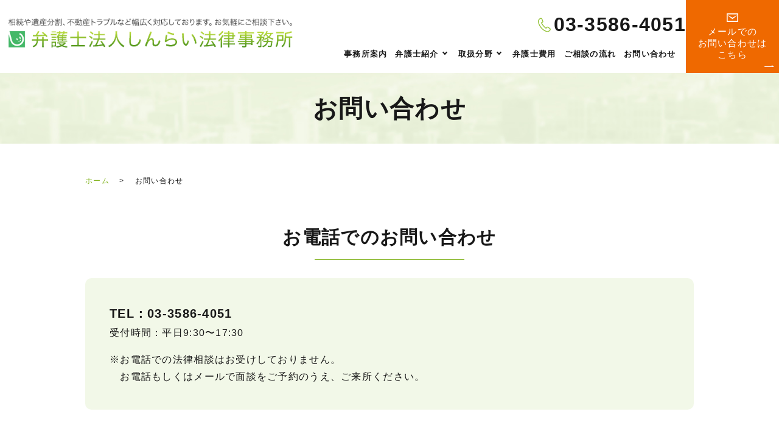

--- FILE ---
content_type: text/html; charset=UTF-8
request_url: https://law-shinrai.com/contact/
body_size: 11640
content:
<!DOCTYPE html>
<html lang="ja">
<head>
  <meta charset="utf-8">
  <meta name="viewport" content="width=device-width, initial-scale=1">
  <meta name="format-detection" content="telephone=no">
  	<style>img:is([sizes="auto" i], [sizes^="auto," i]) { contain-intrinsic-size: 3000px 1500px }</style>
	
		<!-- All in One SEO 4.9.3 - aioseo.com -->
		<title>お問い合わせ - 弁護士法人しんらい法律事務所 - 東京都港区赤坂の弁護士へ法律相談</title>
	<meta name="description" content="東京都港区赤坂の弁護士法人しんらい法律事務所のお問い合わせです。お客様一人ひとりの悩みに寄り添い、円満解決に向けて全力でサポートします。どんな小さな疑問にも真摯に対応し、安心して相談できる環境を提供いたします。溜池山王駅や国会議事堂駅、赤坂駅からも近くアクセス良好です。" />
	<meta name="robots" content="max-image-preview:large" />
	<link rel="canonical" href="https://law-shinrai.com/contact/" />
	<meta name="generator" content="All in One SEO (AIOSEO) 4.9.3" />
		<meta property="og:locale" content="ja_JP" />
		<meta property="og:site_name" content="弁護士法人しんらい法律事務所 -" />
		<meta property="og:type" content="article" />
		<meta property="og:title" content="お問い合わせ - 弁護士法人しんらい法律事務所 - 東京都港区赤坂の弁護士へ法律相談" />
		<meta property="og:description" content="東京都港区赤坂の弁護士法人しんらい法律事務所のお問い合わせです。お客様一人ひとりの悩みに寄り添い、円満解決に向けて全力でサポートします。どんな小さな疑問にも真摯に対応し、安心して相談できる環境を提供いたします。溜池山王駅や国会議事堂駅、赤坂駅からも近くアクセス良好です。" />
		<meta property="og:url" content="https://law-shinrai.com/contact/" />
		<meta property="article:published_time" content="2024-11-29T03:04:15+00:00" />
		<meta property="article:modified_time" content="2025-02-11T14:51:48+00:00" />
		<meta name="twitter:card" content="summary_large_image" />
		<meta name="twitter:title" content="お問い合わせ - 弁護士法人しんらい法律事務所 - 東京都港区赤坂の弁護士へ法律相談" />
		<meta name="twitter:description" content="東京都港区赤坂の弁護士法人しんらい法律事務所のお問い合わせです。お客様一人ひとりの悩みに寄り添い、円満解決に向けて全力でサポートします。どんな小さな疑問にも真摯に対応し、安心して相談できる環境を提供いたします。溜池山王駅や国会議事堂駅、赤坂駅からも近くアクセス良好です。" />
		<script type="application/ld+json" class="aioseo-schema">
			{"@context":"https:\/\/schema.org","@graph":[{"@type":"BreadcrumbList","@id":"https:\/\/law-shinrai.com\/contact\/#breadcrumblist","itemListElement":[{"@type":"ListItem","@id":"https:\/\/law-shinrai.com#listItem","position":1,"name":"Home","item":"https:\/\/law-shinrai.com","nextItem":{"@type":"ListItem","@id":"https:\/\/law-shinrai.com\/contact\/#listItem","name":"\u304a\u554f\u3044\u5408\u308f\u305b"}},{"@type":"ListItem","@id":"https:\/\/law-shinrai.com\/contact\/#listItem","position":2,"name":"\u304a\u554f\u3044\u5408\u308f\u305b","previousItem":{"@type":"ListItem","@id":"https:\/\/law-shinrai.com#listItem","name":"Home"}}]},{"@type":"Organization","@id":"https:\/\/law-shinrai.com\/#organization","name":"\u5f01\u8b77\u58eb\u6cd5\u4eba\u3057\u3093\u3089\u3044\u6cd5\u5f8b\u4e8b\u52d9\u6240","url":"https:\/\/law-shinrai.com\/"},{"@type":"WebPage","@id":"https:\/\/law-shinrai.com\/contact\/#webpage","url":"https:\/\/law-shinrai.com\/contact\/","name":"\u304a\u554f\u3044\u5408\u308f\u305b - \u5f01\u8b77\u58eb\u6cd5\u4eba\u3057\u3093\u3089\u3044\u6cd5\u5f8b\u4e8b\u52d9\u6240 - \u6771\u4eac\u90fd\u6e2f\u533a\u8d64\u5742\u306e\u5f01\u8b77\u58eb\u3078\u6cd5\u5f8b\u76f8\u8ac7","description":"\u6771\u4eac\u90fd\u6e2f\u533a\u8d64\u5742\u306e\u5f01\u8b77\u58eb\u6cd5\u4eba\u3057\u3093\u3089\u3044\u6cd5\u5f8b\u4e8b\u52d9\u6240\u306e\u304a\u554f\u3044\u5408\u308f\u305b\u3067\u3059\u3002\u304a\u5ba2\u69d8\u4e00\u4eba\u3072\u3068\u308a\u306e\u60a9\u307f\u306b\u5bc4\u308a\u6dfb\u3044\u3001\u5186\u6e80\u89e3\u6c7a\u306b\u5411\u3051\u3066\u5168\u529b\u3067\u30b5\u30dd\u30fc\u30c8\u3057\u307e\u3059\u3002\u3069\u3093\u306a\u5c0f\u3055\u306a\u7591\u554f\u306b\u3082\u771f\u646f\u306b\u5bfe\u5fdc\u3057\u3001\u5b89\u5fc3\u3057\u3066\u76f8\u8ac7\u3067\u304d\u308b\u74b0\u5883\u3092\u63d0\u4f9b\u3044\u305f\u3057\u307e\u3059\u3002\u6e9c\u6c60\u5c71\u738b\u99c5\u3084\u56fd\u4f1a\u8b70\u4e8b\u5802\u99c5\u3001\u8d64\u5742\u99c5\u304b\u3089\u3082\u8fd1\u304f\u30a2\u30af\u30bb\u30b9\u826f\u597d\u3067\u3059\u3002","inLanguage":"ja","isPartOf":{"@id":"https:\/\/law-shinrai.com\/#website"},"breadcrumb":{"@id":"https:\/\/law-shinrai.com\/contact\/#breadcrumblist"},"datePublished":"2024-11-29T12:04:15+09:00","dateModified":"2025-02-11T23:51:48+09:00"},{"@type":"WebSite","@id":"https:\/\/law-shinrai.com\/#website","url":"https:\/\/law-shinrai.com\/","name":"\u5f01\u8b77\u58eb\u6cd5\u4eba\u3057\u3093\u3089\u3044\u6cd5\u5f8b\u4e8b\u52d9\u6240","inLanguage":"ja","publisher":{"@id":"https:\/\/law-shinrai.com\/#organization"}}]}
		</script>
		<!-- All in One SEO -->

<link rel='dns-prefetch' href='//www.googletagmanager.com' />
<link rel='stylesheet' id='wp-block-library-css' href='https://law-shinrai.com/wp-includes/css/dist/block-library/style.min.css?ver=6.7.4' type='text/css' media='all' />
<link rel='stylesheet' id='aioseo/css/src/vue/standalone/blocks/table-of-contents/global.scss-css' href='https://law-shinrai.com/wp-content/plugins/all-in-one-seo-pack/dist/Lite/assets/css/table-of-contents/global.e90f6d47.css?ver=4.9.3' type='text/css' media='all' />
<style id='safe-svg-svg-icon-style-inline-css' type='text/css'>
.safe-svg-cover{text-align:center}.safe-svg-cover .safe-svg-inside{display:inline-block;max-width:100%}.safe-svg-cover svg{fill:currentColor;height:100%;max-height:100%;max-width:100%;width:100%}

</style>
<style id='classic-theme-styles-inline-css' type='text/css'>
/*! This file is auto-generated */
.wp-block-button__link{color:#fff;background-color:#32373c;border-radius:9999px;box-shadow:none;text-decoration:none;padding:calc(.667em + 2px) calc(1.333em + 2px);font-size:1.125em}.wp-block-file__button{background:#32373c;color:#fff;text-decoration:none}
</style>
<style id='global-styles-inline-css' type='text/css'>
:root{--wp--preset--aspect-ratio--square: 1;--wp--preset--aspect-ratio--4-3: 4/3;--wp--preset--aspect-ratio--3-4: 3/4;--wp--preset--aspect-ratio--3-2: 3/2;--wp--preset--aspect-ratio--2-3: 2/3;--wp--preset--aspect-ratio--16-9: 16/9;--wp--preset--aspect-ratio--9-16: 9/16;--wp--preset--color--black: #000000;--wp--preset--color--cyan-bluish-gray: #abb8c3;--wp--preset--color--white: #ffffff;--wp--preset--color--pale-pink: #f78da7;--wp--preset--color--vivid-red: #cf2e2e;--wp--preset--color--luminous-vivid-orange: #ff6900;--wp--preset--color--luminous-vivid-amber: #fcb900;--wp--preset--color--light-green-cyan: #7bdcb5;--wp--preset--color--vivid-green-cyan: #00d084;--wp--preset--color--pale-cyan-blue: #8ed1fc;--wp--preset--color--vivid-cyan-blue: #0693e3;--wp--preset--color--vivid-purple: #9b51e0;--wp--preset--gradient--vivid-cyan-blue-to-vivid-purple: linear-gradient(135deg,rgba(6,147,227,1) 0%,rgb(155,81,224) 100%);--wp--preset--gradient--light-green-cyan-to-vivid-green-cyan: linear-gradient(135deg,rgb(122,220,180) 0%,rgb(0,208,130) 100%);--wp--preset--gradient--luminous-vivid-amber-to-luminous-vivid-orange: linear-gradient(135deg,rgba(252,185,0,1) 0%,rgba(255,105,0,1) 100%);--wp--preset--gradient--luminous-vivid-orange-to-vivid-red: linear-gradient(135deg,rgba(255,105,0,1) 0%,rgb(207,46,46) 100%);--wp--preset--gradient--very-light-gray-to-cyan-bluish-gray: linear-gradient(135deg,rgb(238,238,238) 0%,rgb(169,184,195) 100%);--wp--preset--gradient--cool-to-warm-spectrum: linear-gradient(135deg,rgb(74,234,220) 0%,rgb(151,120,209) 20%,rgb(207,42,186) 40%,rgb(238,44,130) 60%,rgb(251,105,98) 80%,rgb(254,248,76) 100%);--wp--preset--gradient--blush-light-purple: linear-gradient(135deg,rgb(255,206,236) 0%,rgb(152,150,240) 100%);--wp--preset--gradient--blush-bordeaux: linear-gradient(135deg,rgb(254,205,165) 0%,rgb(254,45,45) 50%,rgb(107,0,62) 100%);--wp--preset--gradient--luminous-dusk: linear-gradient(135deg,rgb(255,203,112) 0%,rgb(199,81,192) 50%,rgb(65,88,208) 100%);--wp--preset--gradient--pale-ocean: linear-gradient(135deg,rgb(255,245,203) 0%,rgb(182,227,212) 50%,rgb(51,167,181) 100%);--wp--preset--gradient--electric-grass: linear-gradient(135deg,rgb(202,248,128) 0%,rgb(113,206,126) 100%);--wp--preset--gradient--midnight: linear-gradient(135deg,rgb(2,3,129) 0%,rgb(40,116,252) 100%);--wp--preset--font-size--small: 13px;--wp--preset--font-size--medium: 20px;--wp--preset--font-size--large: 36px;--wp--preset--font-size--x-large: 42px;--wp--preset--spacing--20: 0.44rem;--wp--preset--spacing--30: 0.67rem;--wp--preset--spacing--40: 1rem;--wp--preset--spacing--50: 1.5rem;--wp--preset--spacing--60: 2.25rem;--wp--preset--spacing--70: 3.38rem;--wp--preset--spacing--80: 5.06rem;--wp--preset--shadow--natural: 6px 6px 9px rgba(0, 0, 0, 0.2);--wp--preset--shadow--deep: 12px 12px 50px rgba(0, 0, 0, 0.4);--wp--preset--shadow--sharp: 6px 6px 0px rgba(0, 0, 0, 0.2);--wp--preset--shadow--outlined: 6px 6px 0px -3px rgba(255, 255, 255, 1), 6px 6px rgba(0, 0, 0, 1);--wp--preset--shadow--crisp: 6px 6px 0px rgba(0, 0, 0, 1);}:where(.is-layout-flex){gap: 0.5em;}:where(.is-layout-grid){gap: 0.5em;}body .is-layout-flex{display: flex;}.is-layout-flex{flex-wrap: wrap;align-items: center;}.is-layout-flex > :is(*, div){margin: 0;}body .is-layout-grid{display: grid;}.is-layout-grid > :is(*, div){margin: 0;}:where(.wp-block-columns.is-layout-flex){gap: 2em;}:where(.wp-block-columns.is-layout-grid){gap: 2em;}:where(.wp-block-post-template.is-layout-flex){gap: 1.25em;}:where(.wp-block-post-template.is-layout-grid){gap: 1.25em;}.has-black-color{color: var(--wp--preset--color--black) !important;}.has-cyan-bluish-gray-color{color: var(--wp--preset--color--cyan-bluish-gray) !important;}.has-white-color{color: var(--wp--preset--color--white) !important;}.has-pale-pink-color{color: var(--wp--preset--color--pale-pink) !important;}.has-vivid-red-color{color: var(--wp--preset--color--vivid-red) !important;}.has-luminous-vivid-orange-color{color: var(--wp--preset--color--luminous-vivid-orange) !important;}.has-luminous-vivid-amber-color{color: var(--wp--preset--color--luminous-vivid-amber) !important;}.has-light-green-cyan-color{color: var(--wp--preset--color--light-green-cyan) !important;}.has-vivid-green-cyan-color{color: var(--wp--preset--color--vivid-green-cyan) !important;}.has-pale-cyan-blue-color{color: var(--wp--preset--color--pale-cyan-blue) !important;}.has-vivid-cyan-blue-color{color: var(--wp--preset--color--vivid-cyan-blue) !important;}.has-vivid-purple-color{color: var(--wp--preset--color--vivid-purple) !important;}.has-black-background-color{background-color: var(--wp--preset--color--black) !important;}.has-cyan-bluish-gray-background-color{background-color: var(--wp--preset--color--cyan-bluish-gray) !important;}.has-white-background-color{background-color: var(--wp--preset--color--white) !important;}.has-pale-pink-background-color{background-color: var(--wp--preset--color--pale-pink) !important;}.has-vivid-red-background-color{background-color: var(--wp--preset--color--vivid-red) !important;}.has-luminous-vivid-orange-background-color{background-color: var(--wp--preset--color--luminous-vivid-orange) !important;}.has-luminous-vivid-amber-background-color{background-color: var(--wp--preset--color--luminous-vivid-amber) !important;}.has-light-green-cyan-background-color{background-color: var(--wp--preset--color--light-green-cyan) !important;}.has-vivid-green-cyan-background-color{background-color: var(--wp--preset--color--vivid-green-cyan) !important;}.has-pale-cyan-blue-background-color{background-color: var(--wp--preset--color--pale-cyan-blue) !important;}.has-vivid-cyan-blue-background-color{background-color: var(--wp--preset--color--vivid-cyan-blue) !important;}.has-vivid-purple-background-color{background-color: var(--wp--preset--color--vivid-purple) !important;}.has-black-border-color{border-color: var(--wp--preset--color--black) !important;}.has-cyan-bluish-gray-border-color{border-color: var(--wp--preset--color--cyan-bluish-gray) !important;}.has-white-border-color{border-color: var(--wp--preset--color--white) !important;}.has-pale-pink-border-color{border-color: var(--wp--preset--color--pale-pink) !important;}.has-vivid-red-border-color{border-color: var(--wp--preset--color--vivid-red) !important;}.has-luminous-vivid-orange-border-color{border-color: var(--wp--preset--color--luminous-vivid-orange) !important;}.has-luminous-vivid-amber-border-color{border-color: var(--wp--preset--color--luminous-vivid-amber) !important;}.has-light-green-cyan-border-color{border-color: var(--wp--preset--color--light-green-cyan) !important;}.has-vivid-green-cyan-border-color{border-color: var(--wp--preset--color--vivid-green-cyan) !important;}.has-pale-cyan-blue-border-color{border-color: var(--wp--preset--color--pale-cyan-blue) !important;}.has-vivid-cyan-blue-border-color{border-color: var(--wp--preset--color--vivid-cyan-blue) !important;}.has-vivid-purple-border-color{border-color: var(--wp--preset--color--vivid-purple) !important;}.has-vivid-cyan-blue-to-vivid-purple-gradient-background{background: var(--wp--preset--gradient--vivid-cyan-blue-to-vivid-purple) !important;}.has-light-green-cyan-to-vivid-green-cyan-gradient-background{background: var(--wp--preset--gradient--light-green-cyan-to-vivid-green-cyan) !important;}.has-luminous-vivid-amber-to-luminous-vivid-orange-gradient-background{background: var(--wp--preset--gradient--luminous-vivid-amber-to-luminous-vivid-orange) !important;}.has-luminous-vivid-orange-to-vivid-red-gradient-background{background: var(--wp--preset--gradient--luminous-vivid-orange-to-vivid-red) !important;}.has-very-light-gray-to-cyan-bluish-gray-gradient-background{background: var(--wp--preset--gradient--very-light-gray-to-cyan-bluish-gray) !important;}.has-cool-to-warm-spectrum-gradient-background{background: var(--wp--preset--gradient--cool-to-warm-spectrum) !important;}.has-blush-light-purple-gradient-background{background: var(--wp--preset--gradient--blush-light-purple) !important;}.has-blush-bordeaux-gradient-background{background: var(--wp--preset--gradient--blush-bordeaux) !important;}.has-luminous-dusk-gradient-background{background: var(--wp--preset--gradient--luminous-dusk) !important;}.has-pale-ocean-gradient-background{background: var(--wp--preset--gradient--pale-ocean) !important;}.has-electric-grass-gradient-background{background: var(--wp--preset--gradient--electric-grass) !important;}.has-midnight-gradient-background{background: var(--wp--preset--gradient--midnight) !important;}.has-small-font-size{font-size: var(--wp--preset--font-size--small) !important;}.has-medium-font-size{font-size: var(--wp--preset--font-size--medium) !important;}.has-large-font-size{font-size: var(--wp--preset--font-size--large) !important;}.has-x-large-font-size{font-size: var(--wp--preset--font-size--x-large) !important;}
:where(.wp-block-post-template.is-layout-flex){gap: 1.25em;}:where(.wp-block-post-template.is-layout-grid){gap: 1.25em;}
:where(.wp-block-columns.is-layout-flex){gap: 2em;}:where(.wp-block-columns.is-layout-grid){gap: 2em;}
:root :where(.wp-block-pullquote){font-size: 1.5em;line-height: 1.6;}
</style>
<link rel='stylesheet' id='contact-form-7-css' href='https://law-shinrai.com/wp-content/plugins/contact-form-7/includes/css/styles.css?ver=6.1.4' type='text/css' media='all' />
<link rel='stylesheet' id='cf7msm_styles-css' href='https://law-shinrai.com/wp-content/plugins/contact-form-7-multi-step-module-premium/resources/cf7msm.css?ver=4.5' type='text/css' media='all' />
<script  src="https://law-shinrai.com/wp-content/themes/law-shinrai.com/assets/js/vendor/jquery.min.js?ver=6.7.4" id="jquery-js"></script>

<!-- Site Kit によって追加された Google タグ（gtag.js）スニペット -->
<!-- Google アナリティクス スニペット (Site Kit が追加) -->
<script  src="https://www.googletagmanager.com/gtag/js?id=GT-NMDFHCX3" id="google_gtagjs-js" async></script>
<script  id="google_gtagjs-js-after">
/* <![CDATA[ */
window.dataLayer = window.dataLayer || [];function gtag(){dataLayer.push(arguments);}
gtag("set","linker",{"domains":["law-shinrai.com"]});
gtag("js", new Date());
gtag("set", "developer_id.dZTNiMT", true);
gtag("config", "GT-NMDFHCX3");
 window._googlesitekit = window._googlesitekit || {}; window._googlesitekit.throttledEvents = []; window._googlesitekit.gtagEvent = (name, data) => { var key = JSON.stringify( { name, data } ); if ( !! window._googlesitekit.throttledEvents[ key ] ) { return; } window._googlesitekit.throttledEvents[ key ] = true; setTimeout( () => { delete window._googlesitekit.throttledEvents[ key ]; }, 5 ); gtag( "event", name, { ...data, event_source: "site-kit" } ); }; 
/* ]]> */
</script>
<link rel='shortlink' href='https://law-shinrai.com/?p=35' />
<meta name="generator" content="Site Kit by Google 1.170.0" /><meta name="google-site-verification" content="_870pW-DXtdjCXAy-zw4iRzuuCJpDUQXjx8EktctbG4"><link rel="icon" href="https://law-shinrai.com/wp-content/uploads/favicon.png" sizes="32x32" />
<link rel="icon" href="https://law-shinrai.com/wp-content/uploads/favicon.png" sizes="192x192" />
<link rel="apple-touch-icon" href="https://law-shinrai.com/wp-content/uploads/favicon.png" />
<meta name="msapplication-TileImage" content="https://law-shinrai.com/wp-content/uploads/favicon.png" />
		<style type="text/css" id="wp-custom-css">
			.text-center {
  text-align: right;
}		</style>
		        <meta property="og:image" content="http://law-shinrai.com/wp-content/uploads/logo_ogp.jpg"/>
    <meta name="twitter:image" content="http://law-shinrai.com/wp-content/uploads/logo_ogp.jpg"/>
      <title></title>
  <link href="https://law-shinrai.com/wp-content/themes/law-shinrai.com/assets/css/vendor/bundle.css" rel="stylesheet">
  <link href="https://law-shinrai.com/wp-content/themes/law-shinrai.com/assets/css/main.css" rel="stylesheet">
  <link href="https://law-shinrai.com/wp-content/themes/law-shinrai.com/style.css" rel="stylesheet">
        <script type="application/ld+json">
    {
      "@context": "http://schema.org/",
      "@type": "Attorney",
    "name": "しんらい法律事務所",
    "image": "https://law-shinrai.com/wp-content/uploads/logo_ogp.jpg",
    "logo": "https://law-shinrai.com/wp-content/uploads/logo.png",
    "url": "https://law-shinrai.com",
    "telephone": "03-3586-4051",
    "alternateName": ["https://law-shinrai.com/", ""],
    "address": {
        "@type": "PostalAddress",
        "streetAddress": "永田町法曹ビル501",
        "addressLocality": "港区赤坂2-2-21",
        "addressRegion": "東京都",
        "postalCode": "〒107-0052",
        "addressCountry": "JP"
    },
        "geo": {
        "@type": "GeoCoordinates",
        "latitude": "35.6720426",
        "longitude": "139.7391576"
    },
            "openingHours": [
                                                "Mo 9:30-17:30",
                "Tu 9:30-17:30",
                "We 9:30-17:30",
                "Th 9:30-17:30",
                "Fr 9:30-17:30"
            ]
    }
  </script>
      </head>
<body class="scrollTop contact" id="top">
<header class="globalHeader">
  <div class="container">
    <div class="row globalHeader_top">
            <div class="header_logo">
      <a href="https://law-shinrai.com/" class="no-hover">
                <img src="https://law-shinrai.com/wp-content/uploads/logo.png" alt="弁護士法人しんらい法律事務所">
      </a>
    </div>
    <nav class="global_nav"><ul><li id="menu-item-63" class="menu-item menu-item-type-post_type menu-item-object-page menu-item-63"><a href="https://law-shinrai.com/about/">事務所案内</a></li>
<li id="menu-item-64" class="menu-item menu-item-type-post_type menu-item-object-page menu-item-has-children menu-item-64"><a href="https://law-shinrai.com/lawyer/">弁護士紹介</a>
<ul class="sub-menu">
	<li id="menu-item-282" class="menu-item menu-item-type-custom menu-item-object-custom menu-item-282"><a href="/lawyer/#a01">弁護士 山田 公之</a></li>
	<li id="menu-item-283" class="menu-item menu-item-type-custom menu-item-object-custom menu-item-283"><a href="/lawyer/#a02">弁護士 鎌田 悠希</a></li>
</ul>
</li>
<li id="menu-item-65" class="menu-item menu-item-type-post_type menu-item-object-page menu-item-has-children menu-item-65"><a href="https://law-shinrai.com/works/">取扱分野</a>
<ul class="sub-menu">
	<li id="menu-item-66" class="menu-item menu-item-type-post_type menu-item-object-page menu-item-66"><a href="https://law-shinrai.com/souzoku/">相続問題</a></li>
	<li id="menu-item-67" class="menu-item menu-item-type-post_type menu-item-object-page menu-item-67"><a href="https://law-shinrai.com/hudousan/">不動産トラブル</a></li>
	<li id="menu-item-68" class="menu-item menu-item-type-post_type menu-item-object-page menu-item-68"><a href="https://law-shinrai.com/rikon/">離婚・男女問題</a></li>
	<li id="menu-item-69" class="menu-item menu-item-type-post_type menu-item-object-page menu-item-69"><a href="https://law-shinrai.com/saimu/">借金問題・債務整理</a></li>
	<li id="menu-item-70" class="menu-item menu-item-type-post_type menu-item-object-page menu-item-70"><a href="https://law-shinrai.com/kigyo/">企業法務</a></li>
</ul>
</li>
<li id="menu-item-71" class="menu-item menu-item-type-post_type menu-item-object-page menu-item-71"><a href="https://law-shinrai.com/fee/">弁護士費用</a></li>
<li id="menu-item-72" class="menu-item menu-item-type-post_type menu-item-object-page menu-item-72"><a href="https://law-shinrai.com/flow/">ご相談の流れ</a></li>
<li id="menu-item-73" class="menu-item menu-item-type-post_type menu-item-object-page current-menu-item page_item page-item-35 current_page_item menu-item-73"><a href="https://law-shinrai.com/contact/" aria-current="page">お問い合わせ</a></li>
<li class="nav_search">
            <a class="js-nav_search_box-toggle">
              <svg xmlns="http://www.w3.org/2000/svg" height="48" width="48" viewBox="0 0 48 48">
                <path d="M39.8 41.95 26.65 28.8q-1.5 1.3-3.5 2.025-2 .725-4.25.725-5.4 0-9.15-3.75T6 18.75q0-5.3 3.75-9.05 3.75-3.75 9.1-3.75 5.3 0 9.025 3.75 3.725 3.75 3.725 9.05 0 2.15-.7 4.15-.7 2-2.1 3.75L42 39.75Zm-20.95-13.4q4.05 0 6.9-2.875Q28.6 22.8 28.6 18.75t-2.85-6.925Q22.9 8.95 18.85 8.95q-4.1 0-6.975 2.875T9 18.75q0 4.05 2.875 6.925t6.975 2.875Z"/>
              </svg>
            </a>
            <div class="nav_search_box">
              <form method="get" action="https://law-shinrai.com/">
                <input type="text" placeholder="サイト内検索" class="text" name="s" autocomplete="off" value="">
                <label>
                  <input type="submit" value="検索" class="submit">
                  <svg xmlns="http://www.w3.org/2000/svg" height="48" width="48" viewBox="0 0 48 48">
                    <path d="M39.8 41.95 26.65 28.8q-1.5 1.3-3.5 2.025-2 .725-4.25.725-5.4 0-9.15-3.75T6 18.75q0-5.3 3.75-9.05 3.75-3.75 9.1-3.75 5.3 0 9.025 3.75 3.725 3.75 3.725 9.05 0 2.15-.7 4.15-.7 2-2.1 3.75L42 39.75Zm-20.95-13.4q4.05 0 6.9-2.875Q28.6 22.8 28.6 18.75t-2.85-6.925Q22.9 8.95 18.85 8.95q-4.1 0-6.975 2.875T9 18.75q0 4.05 2.875 6.925t6.975 2.875Z"/>
                  </svg>
                </label>
              </form>
            </div>
          </li></ul></nav>    <div id="headerToggle"><span></span><span></span><span></span></div>
  </div>
  <div class="hdr_info_wrapper">
      <div class="hdr_info">
        <ul class="hdr_info_group pc-only">
          <li class="tel"><span class="ic ic__tel">03-3586-4051</span></li>
          <li class="btn"><a href="/contact"><span class="ic ic__mail">メールでの<br>お問い合わせは<br>こちら</span></a></li>
        </ul>
      </div>
    </div>
    <div class="sp_hdr_info_wrapper">
      <ul class="sp_hdr_info_group">
        <li class="hdr_icon_tel"><a href="tel:03-3586-4051"><i class="fas fa-phone-square"></i></a></li>
        <li class="hdr_icon_mail"><a href="/contact"><i class="fas fa-envelope-square"></i></a></li>
      </ul>
    </div>
  </div>
</header><main>
  <h1 class="h1">お問い合わせ</h1>
  <div class="bread_wrap">
    <div class="container">
      <div class="bread">
        <nav>
<ul>
<li><a href="https://law-shinrai.com/">ホーム</a></li><li>お問い合わせ</li>
</ul>
</nav>
      </div>
    </div>
  </div>
  <div class="container gutters contents_wrapper">
    <div class="row">
      <div class="col span_12 column_main">
                        <section>
  <div class="container gutters">
    <h2 class="h2">お電話でのお問い合わせ</h2>
    <div class="row">
      <div class="col span_12 highlight round">
        <p>
          <strong class="text-large">TEL：<span class="js-tel">03-3586-4051</span></strong><br>
          受付時間：平日9:30〜17:30
        </p>
        <p>
          ※お電話での法律相談はお受けしておりません。<br>
          　お電話もしくはメールで面談をご予約のうえ、ご来所ください。
        </p>
      </div>
    </div>
  </div>
</section>
<section class="inquiry">
  <div class="container gutters">
    <h2 class="h2">メールでのお問い合わせ</h2>
    <div class="row">
      <div class="col span_12">
        <p>
          以下のフォームに必要事項をご入力の上、「送信」ボタンをクリックしてください。<br>
          <strong class="text-red">※</strong>は必須項目です。
        </p>
        <p>
          お問い合わせフォームへの送信後、数日経っても当事務所からの連絡がない場合、不具合でメールが送信されていない可能性があります。お手数ですがその場合は当事務所までお電話ください。<br>
          尚、営業活動を目的としたお問い合わせへのお返事は行っておりません。
        </p>

<div class="wpcf7 no-js" id="wpcf7-f7-p35-o1" lang="ja" dir="ltr" data-wpcf7-id="7">
<div class="screen-reader-response"><p role="status" aria-live="polite" aria-atomic="true"></p> <ul></ul></div>
<form action="/contact/#wpcf7-f7-p35-o1" method="post" class="wpcf7-form init" aria-label="コンタクトフォーム" novalidate="novalidate" data-status="init">
<fieldset class="hidden-fields-container"><input type="hidden" name="_wpcf7" value="7" /><input type="hidden" name="_wpcf7_version" value="6.1.4" /><input type="hidden" name="_wpcf7_locale" value="ja" /><input type="hidden" name="_wpcf7_unit_tag" value="wpcf7-f7-p35-o1" /><input type="hidden" name="_wpcf7_container_post" value="35" /><input type="hidden" name="_wpcf7_posted_data_hash" value="" />
</fieldset>
<div class="h-adr">
  <span class="p-country-name" style="display:none;">Japan</span>
  <table class="table-default responsive-stack">
    <tbody>
      <tr>
        <th style="width: 30%">
          お名前<span class="required">※</span>
        </th>
        <td>
          <div class="text-2col">
            <div class="input_wrap">
              <span class="wpcf7-form-control-wrap" data-name="you-lastname"><input size="40" maxlength="400" class="wpcf7-form-control wpcf7-text wpcf7-validates-as-required" aria-required="true" aria-invalid="false" value="" type="text" name="you-lastname" /></span>
            </div>
            <div class="input_wrap">
              <span class="wpcf7-form-control-wrap" data-name="you-firstname"><input size="40" maxlength="400" class="wpcf7-form-control wpcf7-text wpcf7-validates-as-required" aria-required="true" aria-invalid="false" value="" type="text" name="you-firstname" /></span>
            </div>
          </div>
        </td>
      </tr>
      <tr>
        <th>
          ふりがな<span class="required">※</span>
        </th>
        <td>
          <div class="text-2col">
            <div class="input_wrap"><span class="wpcf7-form-control-wrap" data-name="you-lastname-kana"><input size="40" maxlength="400" class="wpcf7-form-control wpcf7-text wpcf7-validates-as-required" aria-required="true" aria-invalid="false" value="" type="text" name="you-lastname-kana" /></span></div>
            <div class="input_wrap"><span class="wpcf7-form-control-wrap" data-name="you-firstname-kana"><input size="40" maxlength="400" class="wpcf7-form-control wpcf7-text wpcf7-validates-as-required" aria-required="true" aria-invalid="false" value="" type="text" name="you-firstname-kana" /></span></div>
          </div>
        </td>
      </tr>
      <tr>
        <th>
          住所
        </th>
        <td>
          <div class="input_wrap">
            <span class="wpcf7-form-control-wrap" data-name="your-address"><input size="40" maxlength="400" class="wpcf7-form-control wpcf7-text p-region p-locality p-street-address p-extended-address" aria-invalid="false" value="" type="text" name="your-address" /></span>
          </div>
        </td>
      </tr>
      <tr>
        <th>
          電話番号<span class="required">※</span>
        </th>
        <td>
          <div class="input_wrap">
            <span class="wpcf7-form-control-wrap" data-name="your-telephone"><input size="40" maxlength="400" class="wpcf7-form-control wpcf7-tel wpcf7-validates-as-required wpcf7-text wpcf7-validates-as-tel" aria-required="true" aria-invalid="false" value="" type="tel" name="your-telephone" /></span>
          </div>
        </td>
      </tr>
      <tr>
        <th>
          メールアドレス<span class="required">※</span>
        </th>
        <td>
          <div class="input_wrap">
            <span class="wpcf7-form-control-wrap" data-name="your-email"><input size="40" maxlength="400" class="wpcf7-form-control wpcf7-email wpcf7-validates-as-required wpcf7-text wpcf7-validates-as-email" aria-required="true" aria-invalid="false" value="" type="email" name="your-email" /></span>
          </div>
        </td>
      </tr>
      <tr>
        <th>
          ご相談内容<span class="required input-show">※</span>
        </th>
        <td>
          <div class="input_wrap">
            <span class="wpcf7-form-control-wrap" data-name="your-message"><textarea cols="40" rows="10" maxlength="2000" class="wpcf7-form-control wpcf7-textarea wpcf7-validates-as-required" aria-required="true" aria-invalid="false" name="your-message"></textarea></span>
          </div>
        </td>
      </tr>
    </tbody>
  </table>

  <div class="privacy_wrap">
    <h3 class="h3">個人情報の取り扱いについて</h3>
    <p>
      弁護士法人しんらい法律事務所（以下、「当事務所」といいます）は、個人情報の保護に関する法律（以下「個人情報保護法」といいます）その他の関係法令を遵守するとともに、最善の注意を払って本サイトの利用者（以下、「ご利用者様」といいます）の個人情報を保護することが社会的責務であると考え、ご利用者様に安心し、また安全に本サイトをご利用いただけるよう、以下の通りポリシーを定め、それに従い、厳重に取り扱ってまいります。
    </p>
    <h4 class="h4">1. 個人情報を収集・利用する目的について</h4>
    <p>当事務所では、ご利用者様の同意のもと、氏名、メールアドレス、住所等の個人情報を収集させていただくことがあります。これらの情報は、以下の目的に利用します。<br>
      <br>
      ●ご利用者様の希望に応じた法的サービス・情報等の提供<br>
      ●お問い合わせへの対応<br>
      ●本サイト利用時の利便性の向上<br>
      ●上記目的に付随する業務
    </p>
    <h4 class="h4">2. 個人情報の第三者提供について</h4>
    <p>当事務所では、メール等の不具合等に対応するため、お問い合わせフォームに記入された内容をサーバー管理者およびその業務受託者に提供するほかは、ご利用者様の個人情報を、事前の同意なく第三者提供することはありません。ただし、次の各号の場合は除くものとします。<br><br>

      ●法令に基づき開示を求められた場合<br>
      ●人の生命、身体または財産の保護のために必要がある場合であって、ご本人の同意を得ることが困難である場合<br>
      ●当事務所または第三者の権利、利益、名誉、信用等を保護するために必要であると当事務所が判断した場合<br>
      ●ご利用者様がご自身の個人情報の開示を事前承認した場合
    </p>

    <h4 class="h4">3. 個人情報の開示、訂正・追加・削除、利用停止等</h4>
    <p>当事務所は、個人情報について、開示、訂正・追加・削除、利用停止等のお申し出があった場合には、お申し出いただいた方がご本人であることを確認のうえ、個人情報保護法の定めに従い遅滞なく対応します。<br>
      また、開示に際しては、手数料をいただくことがありますので、あらかじめご了承ください。      
    </p>

    <h4 class="h4">4. アクセス解析ツールについて</h4>
    <p>本サイトでは、Googleによるアクセス解析ツール「Googleアナリティクス」を利用しています。<br>
      このGoogleアナリティクスはトラフィックデータの収集のためにCookieを使用しています。<br>
      このトラフィックデータは匿名で収集されており、個人を特定するものではありません。<br>
      この機能は、Cookieを無効にすることで収集を拒否することができますので、お使いのブラウザの設定をご確認ください。この規約に関して、詳しくは「<a
        href="https://www.google.com/analytics/terms/jp.html" target="_blank" rel="noopener">Google
        アナリティクス利用規約</a>」をご覧ください。
    </p>

    <h4 class="h4">5. 本ポリシーの変更</h4>
    <p>本ポリシーの内容は、ご利用者様に通知することなく、変更することができるものとし、当事務所が別途定める場合を除いて、変更後のポリシーは、本サイトに掲載したときから効力を生じるものとします。</p>

    <h4 class="h4">6. 個人情報に関するお問い合わせ</h4>
    <p>
      当事務所にご提供いただいた個人情報についての苦情・お問い合わせは下記にて受け付けます。<br><br>
      事務所名：弁護士法人しんらい法律事務所<br>
      住所：	東京都港区赤坂2丁目2番21号 永田町法曹ビル501号<br>
      電話：<span class="js-tel">03-3586-4051</span><br>
      受付時間：9:30～17:30
    </p>
  </div>

  <div class="text-center mt-2">
    <span class="wpcf7-form-control-wrap" data-name="your-consent"><span class="wpcf7-form-control wpcf7-acceptance"><span class="wpcf7-list-item"><label><input type="checkbox" name="your-consent" value="1" aria-invalid="false" /><span class="wpcf7-list-item-label">当事務所の個人情報保護方針に同意する</span></label></span></span></span>
  </div>
</div>
<div class="form_button_wrap align-items-center mt-2">
  <input class="wpcf7-form-control wpcf7-submit has-spinner form_button form_send" type="submit" value="入力内容の確認" />
  <input type="hidden" name="_cf7msm_multistep_tag" class="wpcf7-form-control wpcf7-multistep cf7msm-multistep" value="{&quot;first_step&quot;:1,&quot;next_url&quot;:&quot;\/confirm\/&quot;}" /><input type="hidden" name="cf7msm-no-ss" value="" />
</div><p style="display: none !important;" class="akismet-fields-container" data-prefix="_wpcf7_ak_"><label>&#916;<textarea name="_wpcf7_ak_hp_textarea" cols="45" rows="8" maxlength="100"></textarea></label><input type="hidden" id="ak_js_1" name="_wpcf7_ak_js" value="196"/><script>document.getElementById( "ak_js_1" ).setAttribute( "value", ( new Date() ).getTime() );</script></p><div class="wpcf7-response-output" aria-hidden="true"></div>
</form>
</div>

      </div>
    </div>
  </div>
</section>              </div>
    </div>
  </div>
</main>
<footer class="globalFooter">
  <div class="container">
    <div class="row align-items-start">
      <div class="col span_4">
        <nav class="fNav"><ul><li id="menu-item-74" class="menu-item menu-item-type-post_type menu-item-object-page menu-item-home menu-item-74"><a href="https://law-shinrai.com/">トップページ</a></li>
<li id="menu-item-75" class="menu-item menu-item-type-post_type menu-item-object-page menu-item-75"><a href="https://law-shinrai.com/about/">事務所案内</a></li>
<li id="menu-item-76" class="menu-item menu-item-type-post_type menu-item-object-page menu-item-76"><a href="https://law-shinrai.com/lawyer/">弁護士紹介</a></li>
</ul></nav>      </div>
      <div class="col span_4">
        <nav class="fNav"><ul><li id="menu-item-77" class="menu-item menu-item-type-post_type menu-item-object-page menu-item-has-children menu-item-77"><a href="https://law-shinrai.com/works/">取扱分野</a>
<ul class="sub-menu">
	<li id="menu-item-78" class="menu-item menu-item-type-post_type menu-item-object-page menu-item-78"><a href="https://law-shinrai.com/souzoku/">相続問題</a></li>
	<li id="menu-item-79" class="menu-item menu-item-type-post_type menu-item-object-page menu-item-79"><a href="https://law-shinrai.com/hudousan/">不動産トラブル</a></li>
	<li id="menu-item-80" class="menu-item menu-item-type-post_type menu-item-object-page menu-item-80"><a href="https://law-shinrai.com/rikon/">離婚・男女問題</a></li>
	<li id="menu-item-81" class="menu-item menu-item-type-post_type menu-item-object-page menu-item-81"><a href="https://law-shinrai.com/saimu/">借金問題・債務整理</a></li>
	<li id="menu-item-82" class="menu-item menu-item-type-post_type menu-item-object-page menu-item-82"><a href="https://law-shinrai.com/kigyo/">企業法務</a></li>
</ul>
</li>
</ul></nav>      </div>
      <div class="col span_4">
        <nav class="fNav"><ul><li id="menu-item-84" class="menu-item menu-item-type-post_type menu-item-object-page menu-item-84"><a href="https://law-shinrai.com/fee/">弁護士費用</a></li>
<li id="menu-item-85" class="menu-item menu-item-type-post_type menu-item-object-page menu-item-85"><a href="https://law-shinrai.com/flow/">ご相談の流れ</a></li>
<li id="menu-item-204" class="menu-item menu-item-type-custom menu-item-object-custom menu-item-204"><a href="http://law-shinrai.com/category/topics/">ブログ・コラム</a></li>
<li id="menu-item-88" class="menu-item menu-item-type-taxonomy menu-item-object-category menu-item-88"><a href="https://law-shinrai.com/category/news/">お知らせ</a></li>
<li id="menu-item-86" class="menu-item menu-item-type-post_type menu-item-object-page current-menu-item page_item page-item-35 current_page_item menu-item-86"><a href="https://law-shinrai.com/contact/" aria-current="page">お問い合わせ</a></li>
<li id="menu-item-87" class="menu-item menu-item-type-post_type menu-item-object-page menu-item-87"><a href="https://law-shinrai.com/sitemap/">サイトマップ</a></li>
</ul></nav>      </div>
    </div>
  </div>
  <p class="pagetop"><a href="#top">ページトップヘ</a></p>
</footer>
<p class="copy_right text-center">&copy; 弁護士法人しんらい法律事務所</p>
<script src="https://law-shinrai.com/wp-content/themes/law-shinrai.com/assets/js/vendor/bundle.js"></script>
<script src="https://law-shinrai.com/wp-content/themes/law-shinrai.com/assets/js/main.js"></script>
<script  src="https://law-shinrai.com/wp-includes/js/dist/hooks.min.js?ver=4d63a3d491d11ffd8ac6" id="wp-hooks-js"></script>
<script  src="https://law-shinrai.com/wp-includes/js/dist/i18n.min.js?ver=5e580eb46a90c2b997e6" id="wp-i18n-js"></script>
<script  id="wp-i18n-js-after">
/* <![CDATA[ */
wp.i18n.setLocaleData( { 'text direction\u0004ltr': [ 'ltr' ] } );
/* ]]> */
</script>
<script  src="https://law-shinrai.com/wp-content/plugins/contact-form-7/includes/swv/js/index.js?ver=6.1.4" id="swv-js"></script>
<script  id="contact-form-7-js-translations">
/* <![CDATA[ */
( function( domain, translations ) {
	var localeData = translations.locale_data[ domain ] || translations.locale_data.messages;
	localeData[""].domain = domain;
	wp.i18n.setLocaleData( localeData, domain );
} )( "contact-form-7", {"translation-revision-date":"2025-11-30 08:12:23+0000","generator":"GlotPress\/4.0.3","domain":"messages","locale_data":{"messages":{"":{"domain":"messages","plural-forms":"nplurals=1; plural=0;","lang":"ja_JP"},"This contact form is placed in the wrong place.":["\u3053\u306e\u30b3\u30f3\u30bf\u30af\u30c8\u30d5\u30a9\u30fc\u30e0\u306f\u9593\u9055\u3063\u305f\u4f4d\u7f6e\u306b\u7f6e\u304b\u308c\u3066\u3044\u307e\u3059\u3002"],"Error:":["\u30a8\u30e9\u30fc:"]}},"comment":{"reference":"includes\/js\/index.js"}} );
/* ]]> */
</script>
<script  id="contact-form-7-js-before">
/* <![CDATA[ */
var wpcf7 = {
    "api": {
        "root": "https:\/\/law-shinrai.com\/wp-json\/",
        "namespace": "contact-form-7\/v1"
    }
};
/* ]]> */
</script>
<script  src="https://law-shinrai.com/wp-content/plugins/contact-form-7/includes/js/index.js?ver=6.1.4" id="contact-form-7-js"></script>
<script  id="cf7msm-js-extra">
/* <![CDATA[ */
var cf7msm_posted_data = [];
var cf7msm_redirect_urls = {"7":"\/confirm\/"};
/* ]]> */
</script>
<script  src="https://law-shinrai.com/wp-content/plugins/contact-form-7-multi-step-module-premium/resources/cf7msm.min.js?ver=4.5" id="cf7msm-js"></script>
<script  src="https://law-shinrai.com/wp-content/plugins/google-site-kit/dist/assets/js/googlesitekit-events-provider-contact-form-7-40476021fb6e59177033.js" id="googlesitekit-events-provider-contact-form-7-js" defer></script>
</body>
</html>

--- FILE ---
content_type: text/css
request_url: https://law-shinrai.com/wp-content/themes/law-shinrai.com/assets/css/main.css
body_size: 17383
content:
@charset "UTF-8";
@import url("https://use.fontawesome.com/releases/v5.6.1/css/all.css");
/*!
  12 COLUMN : RESPONSIVE GRID SYSTEM
  DEVELOPER : DENIS LEBLANC
  URL : http://responsive.gs
  VERSION : 3.0
  LICENSE : GPL & MIT
*/
*, *:after, *:before {
  box-sizing: border-box;
}

.container {
  max-width: 100%;
  margin: 0 auto;
}

.row {
  padding-bottom: 0;
}

.col {
  display: block;
  width: 100%;
}

@media (min-width: 768px) {
  .span_1 {
    width: 8.33333333333%;
  }
  .span_2 {
    width: 16.6666666667%;
  }
  .span_3 {
    width: 25%;
  }
  .span_4 {
    width: 33.3333333333%;
  }
  .span_5 {
    width: 41.6666666667%;
  }
  .span_6 {
    width: 50%;
  }
  .span_7 {
    width: 58.3333333333%;
  }
  .span_8 {
    width: 66.6666666667%;
  }
  .span_9 {
    width: 75%;
  }
  .span_10 {
    width: 83.3333333333%;
  }
  .span_11 {
    width: 91.6666666667%;
  }
  .span_12 {
    width: 100%;
  }
  .gutters .row {
    -moz-column-gap: 2%;
         column-gap: 2%;
    row-gap: 20px;
  }
  .gutters .span_1 {
    width: 6.5%;
  }
  .gutters .span_2 {
    width: 15%;
  }
  .gutters .span_3 {
    width: 23.5%;
  }
  .gutters .span_4 {
    width: 32%;
  }
  .gutters .span_5 {
    width: 40.5%;
  }
  .gutters .span_6 {
    width: 49%;
  }
  .gutters .span_7 {
    width: 57.5%;
  }
  .gutters .span_8 {
    width: 66%;
  }
  .gutters .span_9 {
    width: 74.5%;
  }
  .gutters .span_10 {
    width: 83%;
  }
  .gutters .span_11 {
    width: 91.5%;
  }
  .gutters .span_12 {
    width: 100%;
  }
}

/*!
 12 COLUMN : RESPONSIVE GRID SYSTEM Fix Ver. 1.2.1
*/
.container {
  padding: 0 1%;
}

.container img {
  max-width: 100%;
  height: auto;
}

* + .container {
  margin-top: 2em;
}

.row:not(:last-child) {
  margin-bottom: 4%;
}

.col:not(:last-child) {
  margin-bottom: 3%;
}

@media (min-width: 768px) {
  .container {
    max-width: 1000px;
    margin: auto;
    padding: 0 10px;
  }
  * + .container {
    margin-top: 40px;
  }
  .row {
    display: flex;
    flex-wrap: wrap;
  }
  .row.reverse {
    flex-flow: row-reverse;
  }
  .col:not(:last-child) {
    margin-bottom: 0;
  }
  .col.offset_1 {
    margin-left: 8.33333333333%;
  }
  .col.offset_2 {
    margin-left: 16.6666666667%;
  }
  .col.offset_3 {
    margin-left: 25%;
  }
  .col.offset_4 {
    margin-left: 33.3333333333%;
  }
  .col.offset_5 {
    margin-left: 41.6666666667%;
  }
  .col.offset_6 {
    margin-left: 50%;
  }
  .col.offset_7 {
    margin-left: 58.3333333333%;
  }
  .col.offset_8 {
    margin-left: 66.6666666667%;
  }
  .col.offset_9 {
    margin-left: 75%;
  }
  .col.offset_10 {
    margin-left: 83.3333333333%;
  }
  .col.offset_11 {
    margin-left: 91.6666666667%;
  }
  .col.offset_12 {
    margin-left: 100%;
  }
}

@media (min-width: 1024px) {
  .container {
    padding: 0;
  }
}

@media (min-width: 768px) {
  .d-flex {
    display: flex;
  }
  .flex-wrap {
    flex-wrap: wrap;
  }
  .flex-nowrap {
    flex-wrap: nowrap;
  }
  .reverse {
    flex-direction: row-reverse;
  }
  .align-items-start {
    align-items: flex-start;
  }
  .align-items-center {
    align-items: center;
  }
  .align-items-end {
    align-items: flex-end;
  }
  .justify-content-start {
    justify-content: flex-start;
  }
  .justify-content-center {
    justify-content: center;
  }
  .justify-content-between {
    justify-content: space-between;
  }
  .justify-content-end {
    justify-content: flex-end;
  }
}

@media (min-width: 768px) and (min-width: 768px) {
  .row.col_5 {
    display: grid;
    grid-template-columns: repeat(5, 1fr);
  }
}

.grid_16 .span_1 {
  width: 6.25%;
}

.grid_16 .span_2 {
  width: 12.5%;
}

.grid_16 .span_3 {
  width: 18.75%;
}

.grid_16 .span_4 {
  width: 25%;
}

.grid_16 .span_5 {
  width: 31.25%;
}

.grid_16 .span_6 {
  width: 37.5%;
}

.grid_16 .span_7 {
  width: 43.75%;
}

.grid_16 .span_8 {
  width: 50%;
}

.grid_16 .span_9 {
  width: 56.25%;
}

.grid_16 .span_10 {
  width: 62.5%;
}

.grid_16 .span_11 {
  width: 68.75%;
}

.grid_16 .span_12 {
  width: 75%;
}

.grid_16 .span_13 {
  width: 81.25%;
}

.grid_16 .span_14 {
  width: 87.5%;
}

.grid_16 .span_15 {
  width: 93.75%;
}

.grid_16 .span_16 {
  width: 100%;
}

.grid_16.gutters .span_1 {
  width: 4.375%;
}

.grid_16.gutters .span_2 {
  width: 10.75%;
}

.grid_16.gutters .span_3 {
  width: 17.125%;
}

.grid_16.gutters .span_4 {
  width: 23.5%;
}

.grid_16.gutters .span_5 {
  width: 29.875%;
}

.grid_16.gutters .span_6 {
  width: 36.25%;
}

.grid_16.gutters .span_7 {
  width: 42.625%;
}

.grid_16.gutters .span_8 {
  width: 49%;
}

.grid_16.gutters .span_9 {
  width: 55.375%;
}

.grid_16.gutters .span_10 {
  width: 61.75%;
}

.grid_16.gutters .span_11 {
  width: 68.125%;
}

.grid_16.gutters .span_12 {
  width: 74.5%;
}

.grid_16.gutters .span_13 {
  width: 80.875%;
}

.grid_16.gutters .span_14 {
  width: 87.25%;
}

.grid_16.gutters .span_15 {
  width: 93.625%;
}

.grid_16.gutters .span_16 {
  width: 100%;
}

* {
  box-sizing: border-box;
}

*::before,
*::after {
  box-sizing: inherit;
}

html {
  font-size: 62.5%;
  overflow-x: hidden;
  scroll-behavior: smooth;
}

html.scrollPrevent {
  overflow: hidden;
  height: 100%;
}

body {
  background: #fff;
  font-family: -apple-system, BlinkMacSystemFont, Arial, "游ゴシック体", YuGothic, "游ゴシック Medium", "Yu Gothic Medium", "游ゴシック", "Yu Gothic", "ヒラギノ角ゴ Pro W3", "Hiragino Kaku Gothic Pro", sans-serif;
  font-size: 1.6rem;
  line-height: 1.5;
  color: #181818;
  height: auto !important;
  overflow: hidden;
  letter-spacing: 0.05em;
}

@media (max-width: 767px) {
  body {
    font-size: 1.6rem;
  }
}

@media (min-width: 1024px) {
  body {
    letter-spacing: 0.08em;
  }
}

main {
  overflow: hidden;
}

figure {
  margin: 0;
  text-align: center;
}

figure img {
  max-width: 100%;
  height: auto;
}

figure figcaption {
  margin-top: 0.5em;
  text-align: left;
}

picture {
  margin: 0;
  text-align: center;
}

picture img {
  max-width: unset;
  height: auto;
}

a {
  color: #84b523;
  transition: all .3s;
  overflow-wrap: anywhere;
}

a:hover {
  color: #84b523;
  text-decoration: none;
}

.highlight a {
  color: #181818;
}

.highlight a:hover {
  color: #84b523;
}

a:not([class]) img, a.swipebox img {
  transition: all .3s;
}

a:not([class]):hover img, a.swipebox:hover img {
  opacity: 0.8;
}

img {
  vertical-align: middle;
}

img.circle {
  border-radius: 50%;
}

p {
  margin: 0.5em 0 1em;
  overflow-wrap: anywhere;
}

p:first-child {
  margin-top: 0;
}

p:last-child {
  margin-bottom: 0;
}

ol,
ul {
  margin: 0 0 1em;
  padding: 0 0 0 2.5em;
  line-height: 1.6;
}

ol:last-child,
ul:last-child {
  margin-bottom: 0;
}

ol ol,
ol ul,
ul ol,
ul ul {
  margin: 0.5em 0;
  padding-left: 2em;
}

ol ol:last-child,
ol ul:last-child,
ul ol:last-child,
ul ul:last-child {
  margin-bottom: 0.5em;
}

ul.list-unstyled {
  padding-left: 0;
  list-style: none;
}

ul.list-unstyled ol,
ul.list-unstyled ul {
  padding-left: 2em;
}

ul.list-inline {
  margin: 0;
  padding: 0;
  list-style: none;
  margin-left: -7px;
  font-size: 0rem;
  margin-bottom: 16px;
}

ul.list-inline > li {
  display: inline;
  padding-left: 7px;
  padding-right: 7px;
  white-space: nowrap;
  font-size: 1.6rem;
}

table {
  border-collapse: collapse;
  border-spacing: 0;
}

td,
th {
  padding: 0;
}

main .contents_wrapper {
  max-width: 100%;
  padding: 0;
}

main section {
  margin-bottom: 100px;
}

@media (max-width: 767px) {
  main section {
    margin-bottom: 50px;
  }
}

@media (max-width: 767px) {
  main section:last-child {
    margin-bottom: 80px;
  }
}

@media (min-width: 768px) {
  p {
    margin: 0.5em 0 1em;
  }
}

@media (max-width: 900px) {
  .gutters .span_3.column_sub,
  .gutters .span_9.column_main {
    float: none;
    width: 100%;
    margin-left: 0;
  }
}

@media (min-width: 600px) and (max-width: 900px) {
  .gutters .span_3.column_sub .sidebar {
    letter-spacing: -.40em;
  }
  .gutters .span_3.column_sub .sidebar .widget_wrap {
    letter-spacing: normal;
    display: inline-block;
    vertical-align: top;
    width: 49%;
    margin-left: 2%;
  }
  .gutters .span_3.column_sub .sidebar .widget_wrap:nth-child(2n+1) {
    margin-left: 0;
  }
}

@media (min-width: 768px) {
  .container {
    max-width: 1000px;
  }
}

@media (min-width: 576px) and (max-width: 767px) {
  .container {
    max-width: 100%;
  }
}

.article_button {
  margin-top: 5%;
}

@media (min-width: 768px) {
  .article_detail:not(.reverse) .col.span_12 + .span_4,
  .article_list:not(.reverse) .col.span_12 + .span_4 {
    margin-left: 0;
  }
}

.sidebar {
  visibility: hidden;
}

.sidebar > .widget_wrap {
  visibility: visible;
}

.sidebar ul {
  margin: 0;
  padding: 0;
  list-style: none;
  margin-bottom: 6%;
}

.sidebar ul a {
  color: #181818;
  text-decoration: none;
  display: block;
  padding: .5em;
  border-bottom: rgba(132, 181, 35, 0.1) solid 1px;
}

.sidebar ul a:hover {
  color: #84b523;
  background: rgba(132, 181, 35, 0.05);
}

.gutters .col.span_12 + .span_12 {
  margin-left: 0;
}

.map_wide #map_canvas,
.map_wide iframe {
  position: absolute;
  top: 0;
  left: 0;
  width: 100%;
  height: 100%;
}

.map_wide img {
  max-width: none;
}

.slick-track {
  margin: 0 auto;
}

.col dl p {
  line-height: 1.4;
  margin: 0;
}

.col p {
  line-height: 1.8;
}

.container {
  padding: 0 20px;
}

@media (min-width: 1020px) {
  .container {
    padding: 0;
  }
}

.highlight {
  background: rgba(132, 181, 35, 0.1);
  color: #181818;
}

.highlight.round {
  border-radius: 10px;
}

section.highlight, p.highlight, .col.highlight {
  padding: 4%;
}

.js-header_break_point {
  display: none;
  z-index: 1024;
}

:root {
  --header_break_point: 1024;
}

:root {
  --navi_event_type: hover;
}

.column_main .col p + *:not(p), .column_main .col table + *:not(p) {
  margin-top: 40px;
}

.globalHeader {
  background: #fff;
  color: #181818;
  font-size: 16px;
}

@media (max-width: 1023px) {
  .globalHeader.high {
    box-shadow: 0 0 3px 0 rgba(0, 0, 0, 0.2);
  }
}

@media (min-width: 1024px) {
  .globalHeader.high {
    box-shadow: 0 0 3px 0 rgba(0, 0, 0, 0.2);
  }
}

@media (max-width: 1023px) {
  .globalHeader {
    background: #fff;
    position: fixed;
    z-index: 999;
    width: 100%;
  }
}

@media (min-width: 1024px) {
  .globalHeader {
    background: #fff;
    position: fixed;
    z-index: 999;
    width: 100%;
  }
}

.globalHeader .container {
  position: relative;
  display: flex;
  align-items: center;
  justify-content: space-between;
  margin: 0 auto;
  padding: 0;
  height: 120px;
  max-width: 100%;
}

.globalHeader .container .globalHeader_top {
  width: 98%;
  margin: 0 auto;
}

@media (max-width: 1023px) {
  .globalHeader .container {
    height: 60px;
  }
}

.globalHeader .globalHeader_top {
  width: 100%;
  display: flex;
  align-items: center;
  justify-content: space-between;
  flex-wrap: nowrap;
}

.globalHeader .header_logo {
  width: 581px;
  height: 60px;
  margin: 0;
}

@media (min-width: 768px) and (max-width: 1023px) {
  .globalHeader .header_logo {
    width: 500px;
    height: auto;
  }
}

@media (min-width: 1024px) and (max-width: 1590px) {
  .globalHeader .header_logo {
    width: calc(581 / 1590 * 100vw);
  }
}

@media (min-width: 1024px) and (max-width: 1239px) {
  .globalHeader .header_logo {
    width: 350px;
  }
}

@media (max-width: 767px) {
  .globalHeader .header_logo {
    width: calc(460 / 767 * 100vw);
    height: auto;
  }
}

.globalHeader .header_logo a {
  display: block;
  height: auto;
  line-height: 0;
}

.globalHeader .header_logo a img {
  max-width: 100%;
  height: auto;
}

.global_nav {
  width: auto;
  list-style-position: inside;
}

@media (min-width: 1024px) {
  .global_nav {
    margin-right: calc(150px);
    z-index: 1;
  }
}

@media (max-width: 1023px) {
  .global_nav {
    position: absolute;
    top: 60px;
    left: 0;
    width: 100%;
    height: calc(100vh - 60px);
    height: calc(100dvh - 60px);
    z-index: 56;
    transition: all .3s;
    display: flex;
    justify-content: flex-end;
    align-items: flex-start;
    opacity: 0;
    visibility: hidden;
    overflow-x: hidden;
    overflow-y: scroll;
  }
}

.global_nav > ul {
  list-style: none;
  padding: 0;
  width: 100%;
  height: 100%;
  display: flex;
  justify-content: flex-end;
  align-items: center;
  flex-wrap: wrap;
}

@media (min-width: 1024px) {
  .global_nav > ul {
    margin-top: 55px;
  }
}

@media (max-width: 1023px) {
  .global_nav > ul {
    display: block;
    background: #84b523;
    width: 80vw;
    max-width: 400px;
    transform: translateX(100%);
    transition: all .3s;
    height: 100%;
    overflow: auto;
  }
}

@media (min-width: 1024px) and (max-width: 1590px) {
  .global_nav > ul li.menu-item-has-children {
    display: block !important;
  }
}

@media (max-width: 1023px) {
  .global_nav > ul li {
    border-bottom: #fff solid 1px;
  }
  .global_nav > ul li:first-child {
    border-top: #fff solid 1px;
  }
}

.global_nav > ul li a {
  color: #181818;
  text-decoration: none;
  padding: .5em 1em;
  transition: all .3s;
  font-weight: bold;
}

@media (min-width: 1024px) {
  .global_nav > ul li a {
    position: relative;
  }
  .global_nav > ul li a:hover {
    color: #84b523;
  }
}

@media (min-width: 1024px) and (max-width: 1590px) {
  .global_nav > ul li a {
    padding: .5em .5em;
    font-size: calc(16 / 1590 * 100vw);
  }
}

@media (min-width: 1024px) and (max-width: 1239px) {
  .global_nav > ul li a {
    font-size: 1.1vw;
  }
}

@media (max-width: 1023px) {
  .global_nav > ul li a {
    display: block;
    padding: 1em;
    color: #fff;
    position: relative;
  }
  .global_nav > ul li a:after {
    content: '';
    width: 8px;
    height: 8px;
    border: 0;
    border-top: solid 2px #fff;
    border-right: solid 2px #fff;
    transform: rotate(45deg);
    position: absolute;
    top: 50%;
    right: 1em;
    margin-top: -4px;
  }
}

.global_nav > ul li:first-child a:before {
  content: none;
}

@media (max-width: 1023px) {
  .global_nav.open {
    opacity: 1;
    visibility: visible;
    left: 0;
    background: rgba(0, 0, 0, 0.8);
  }
}

@media (max-width: 1023px) {
  .global_nav.open > ul {
    transform: translateX(0);
  }
}

/**ハンバーガーメニュー**/
#headerToggle {
  display: none;
}

@media (max-width: 1023px) {
  #headerToggle {
    display: block;
    position: absolute;
    top: 0;
    bottom: 0;
    margin: auto;
    right: 20px;
    z-index: 99;
    cursor: pointer;
    width: 30px;
    height: 25px;
    transition: all .3s;
    height: 19px;
    transform: translateY(-4px);
  }
  #headerToggle span {
    position: absolute;
    left: 0;
    width: 100%;
    height: 3px;
    background-color: #84b523;
    transition: all .4s;
  }
  #headerToggle span:nth-of-type(1) {
    top: 0;
  }
  #headerToggle span:nth-of-type(2) {
    top: 11px;
    top: 8px;
  }
  #headerToggle span:nth-of-type(3) {
    bottom: 0;
  }
  #headerToggle:after {
    content: 'MENU';
    position: absolute;
    top: auto;
    bottom: -16px;
    left: -100%;
    right: -100%;
    margin: auto;
    width: 100%;
    font-size: 8px !important;
    letter-spacing: -0.02em;
    color: #84b523;
    text-align: center;
    font-weight: bold;
  }
  #headerToggle.active span {
    width: 80%;
    left: 10%;
  }
  #headerToggle.active span:nth-of-type(1) {
    transform: translateY(11px) rotate(-45deg);
    transform: translateY(8px) rotate(-45deg);
  }
  #headerToggle.active span:nth-of-type(2) {
    left: 50%;
    opacity: 0;
  }
  #headerToggle.active span:nth-of-type(3) {
    transform: translateY(-11px) rotate(45deg);
    transform: translateY(-8px) rotate(45deg);
  }
  #headerToggle.active:after {
    content: 'CLOSE';
    letter-spacing: -0.1em;
  }
}

.hdr_info_wrapper {
  display: none;
}

@media (min-width: 1024px) {
  .hdr_info_wrapper {
    display: block;
    position: absolute;
    top: 0;
    right: 0;
  }
}

.hdr_info_wrapper .hdr_info {
  display: flex;
  align-items: center;
}

.hdr_info_wrapper .hdr_info_group {
  margin: 0;
  padding: 0;
  list-style: none;
  display: flex;
  align-items: flex-start;
  justify-content: flex-end;
  -moz-column-gap: calc(30 / 2000 * 100vw);
       column-gap: calc(30 / 2000 * 100vw);
}

.hdr_info_wrapper .hdr_info_group li.tel {
  margin-top: 15px;
}

.hdr_info_wrapper .hdr_info_group li.btn a {
  text-decoration: none;
  background: #ef6900;
  width: 153px;
  height: 120px;
  display: flex;
  align-items: center;
  justify-content: center;
  color: white;
  text-align: center;
  transition: all .3s;
  position: relative;
  font-size: 15px;
  line-height: calc(20 / 15);
}

.hdr_info_wrapper .hdr_info_group li.btn a:after {
  content: "";
  position: absolute;
  right: 10px;
  bottom: 10px;
  width: 15px;
  height: 3px;
  border-bottom: 1px solid white;
  border-right: 1px solid white;
  transform: skew(45deg);
  transition: all .3s;
}

.hdr_info_wrapper .hdr_info_group li.btn a:hover {
  background: #84b523;
}

.hdr_info_wrapper .hdr_info_group li.btn a:hover:after {
  right: 5px;
}

.sp_hdr_info_wrapper {
  display: none;
}

@media (max-width: 1023px) {
  .sp_hdr_info_wrapper {
    display: block;
    position: absolute;
    top: 15px;
    right: 70px;
  }
}

.sp_hdr_info_wrapper .sp_hdr_info_group {
  margin: 0;
  padding: 0;
  list-style: none;
  display: flex;
  align-items: center;
  justify-content: flex-end;
}

.sp_hdr_info_wrapper .sp_hdr_info_group li {
  margin-left: 10px;
}

.sp_hdr_info_wrapper .sp_hdr_info_group li.hdr_icon_tel {
  color: white;
}

.sp_hdr_info_wrapper .sp_hdr_info_group li.hdr_icon_tel a {
  color: #84b523;
}

.sp_hdr_info_wrapper .sp_hdr_info_group li.hdr_icon_tel i {
  font-size: 3.2rem;
}

.sp_hdr_info_wrapper .sp_hdr_info_group li.hdr_icon_mail {
  color: white;
}

.sp_hdr_info_wrapper .sp_hdr_info_group li.hdr_icon_mail a {
  color: #84b523;
}

.sp_hdr_info_wrapper .sp_hdr_info_group li.hdr_icon_mail i {
  font-size: 3.2rem;
}

footer {
  position: relative;
  padding: 60px 0;
  font-size: 16px;
}

footer .fNav ul {
  margin: 0;
  padding: 0;
  list-style: none;
}

footer .fNav ul li a {
  display: block;
  padding: .3em .3em;
  text-decoration: none;
  position: relative;
}

footer .fNav ul li a:before {
  content: "";
  position: absolute;
  left: 0;
  top: .6em;
}

footer .fNav ul li a:hover {
  text-decoration: underline;
}

footer .fNav ul li.menu-item-has-children ul {
  display: block !important;
}

footer .fNav > ul > li > a {
  padding-left: 15px;
  font-weight: bold;
}

footer .fNav > ul > li > a:before {
  top: .75em;
  width: 6px;
  height: 8px;
  -webkit-clip-path: polygon(0 0, 0% 100%, 100% 50%);
          clip-path: polygon(0 0, 0% 100%, 100% 50%);
  background: #fff;
}

footer .fNav > ul > li > .sub-menu > li > a:before {
  width: 6px;
  height: 2px;
  background: white;
  top: .9em;
}

footer .fNav > ul > li > .sub-menu > li .sub-menu li a:before {
  top: .8em;
  width: 4px;
  height: 4px;
  border-bottom: 1px solid white;
  border-right: 1px solid white;
  transform: rotate(-45deg);
}

footer .copy_right {
  font-size: 1rem;
}

@media (max-width: 767px) {
  footer {
    padding: 2em 0 30px;
  }
  footer .col {
    margin-bottom: 0 !important;
  }
  footer .fNav ul li {
    border-bottom: 1px solid #fff;
  }
  footer .fNav ul li a {
    padding: 1em .3em;
  }
  footer .fNav ul li a:before {
    top: 1.6em !important;
  }
  footer .fNav ul li .sub-menu li:first-child {
    border-top: 1px solid #fff;
  }
  footer .fNav ul li .sub-menu li:last-child {
    border: 0;
  }
  footer .fNav > ul > li > a {
    padding-left: 15px;
  }
  footer .fNav > ul > li > .sub-menu > li > a {
    padding-left: 30px;
  }
  footer .fNav > ul > li > .sub-menu > li > a:before {
    left: 15px;
  }
  footer .fNav > ul > li > .sub-menu > li > .sub-menu > li > a {
    padding-left: 45px;
  }
  footer .fNav > ul > li > .sub-menu > li > .sub-menu > li > a:before {
    left: 30px;
  }
}

@media (min-width: 768px) {
  footer .fNav {
    margin-bottom: 5%;
  }
  footer .fNav > ul > li .sub-menu {
    padding-left: 1em;
    font-size: 14px;
  }
  footer .fNav > ul > li .sub-menu > li > a {
    padding-left: 15px;
  }
}

.copy_right {
  background: #4a9218;
  color: #fff;
  font-size: 1.6rem;
  margin: 0;
  padding: 2em 0;
  border-top: 1px solid white;
}

@media (max-width: 767px) {
  .copy_right {
    padding: 1em 0;
  }
}

@media (min-width: 768px) and (max-width: 1023px) {
  footer nav ul li.tablet-break:after {
    content: "\A";
    white-space: pre;
  }
  footer nav ul li.tablet-break + li:before {
    display: none;
  }
}

footer {
  background: #4a9218;
  color: #fff;
}

footer a {
  color: #fff;
}

footer a:hover {
  color: #fff;
}

.main_visual {
  position: relative;
  background: #f8ffc9;
  margin-top: 60px;
}

@media (max-width: 1023px) {
  .main_visual {
    margin-top: 60px;
  }
}

@media (min-width: 1024px) {
  .main_visual {
    margin-top: 120px;
  }
}

.main_visual .main_visual_slick, .main_visual .slick-track {
  margin: 0;
  padding: 0;
  list-style: none;
  height: 100% !important;
}

.main_visual .slick-track {
  position: absolute;
  left: 0;
  right: 0;
  margin: auto;
}

.main_visual .slick-list {
  position: absolute;
  top: 0;
  left: 0;
  right: 0;
  margin: auto;
  height: 100%;
}

.main_visual .main_visual_slick {
  position: relative;
  margin: 0 auto;
  opacity: 0;
  transition: 0.1s;
}

.main_visual .main_visual_slick.slick-initialized {
  opacity: 1;
}

.main_visual .main_visual_slick .slick-slide {
  position: absolute;
  top: 0;
  left: 0;
  right: 0;
  bottom: 0;
  margin: auto;
  overflow: hidden;
}

.main_visual .main_visual_slick .slick-slide picture, .main_visual .main_visual_slick .slick-slide img {
  position: absolute;
  left: -300%;
  right: -300%;
  margin: auto;
  top: 0;
  width: auto;
  height: 100%;
}

.main_visual .main_visual_copy {
  position: absolute;
  top: 0;
  left: 0;
  right: 0;
  bottom: 0;
  margin: auto;
  margin: 0;
  padding: 0;
  list-style: none;
  max-width: 100%;
  margin: 0 auto;
  z-index: 53;
}

.main_visual .main_visual_copy > li {
  position: absolute;
  top: 0;
  left: 0;
  right: 0;
  bottom: 0;
  margin: auto;
}

.main_visual .main_visual_copy > li img {
  position: absolute;
  top: 0;
  left: 0;
  right: 0;
  bottom: 0;
  margin: auto;
  width: calc(706 / 2000 * 100vw);
  max-width: 706px;
  max-height: 254px;
  z-index: 52;
  right: auto;
}

@media (max-width: 767px) {
  .main_visual .main_visual_copy > li img {
    width: calc(688 / 767 * 100vw);
    left: 0;
    right: 0;
    top: auto;
    bottom: calc(30 / 767 * 100vw);
  }
}

.main_visual .main_visual_slick {
  padding-top: 80%!important;
}

@media (min-width: 1000px) {
  .main_visual .main_visual_slick {
    padding-top: 0 !important;
    height: 800px !important;
  }
}

@media (min-width: 1920px) {
  .main_visual .main_visual_slick {
    padding-top: 41.66667%!important;
  }
}

@media (max-width: 767px) {
  .main_visual .main_visual_slick {
    padding-top: 113.33333%!important;
  }
}

.slick-dots {
  z-index: 55 !important;
  bottom: -50px;
}

.slick-dots li button {
  margin: 0 auto;
  background: #ccc;
}

.slick-dots li.slick-active button {
  background: #84b523;
}

.main_visual .main_visual_swiper {
  opacity: 0;
  transition: 0.1s;
}

.main_visual .main_visual_swiper.swiper-container-initialized {
  opacity: 1;
}

.main_visual .main_visual_swiper .swiper-slide {
  position: relative;
}

.main_visual .main_visual_swiper .swiper-slide a {
  color: white;
}

.main_visual .main_visual_swiper .swiper-slide .ofi {
  padding-top: 700px;
}

.main_visual .main_visual_swiper .swiper-slide .text_wrapper {
  position: absolute;
  width: 100%;
  bottom: 0;
  background: rgba(0, 0, 0, 0.2);
  padding: 1em;
}

.main_visual .main_visual_swiper .swiper-slide .text_wrapper h3 {
  color: white;
  padding: 0;
  margin: 0 0 .5em;
}

.main_visual .main_visual_swiper .swiper-slide .text_wrapper h3:after {
  content: none;
}

.main_visual .swiper-button-prev, .main_visual .swiper-button-next {
  background: #84b523;
  color: white;
  width: 60px;
  height: 60px;
}

@media (max-width: 767px) {
  .main_visual .swiper-button-prev, .main_visual .swiper-button-next {
    width: 40px;
    height: 40px;
  }
}

.main_visual .swiper-button-prev:after, .main_visual .swiper-button-next:after {
  font-size: 16px;
}

@media (max-width: 767px) {
  .main_visual .swiper-button-prev:after, .main_visual .swiper-button-next:after {
    font-size: 14px;
  }
}

@media (max-width: 767px) {
  .main_visual .swiper-button-prev {
    left: 0;
  }
}

@media (max-width: 767px) {
  .main_visual .swiper-button-next {
    right: 0;
  }
}

.main_visual .swiper-pagination {
  position: static;
  margin: 1em 0;
}

.main_visual .swiper-pagination .swiper-pagination-bullet {
  width: 12px;
  height: 12px;
  background: #84b523;
  margin: 0 5px;
  outline-color: transparent;
}

.h1 {
  text-align: center;
  font-size: 4rem;
  font-weight: bold;
  padding: .7em 5%;
  color: #181818;
  background: url("/wp-content/uploads/h1.jpg") no-repeat center/cover;
  margin: 0 0 40px;
}

@media (min-width: 1024px) {
  .h1 {
    margin-top: 120px;
  }
}

@media (max-width: 767px) {
  .h1 {
    margin-bottom: 10px;
  }
}

@media (max-width: 1023px) {
  .h1 {
    margin-top: 60px;
  }
}

.h1 span {
  display: block;
  font-size: 1.6rem;
  padding-top: .5em;
  color: #323232;
  font-style: italic;
}

.h1 a {
  text-decoration: none;
}

.h1 a:hover {
  text-decoration: underline;
}

@media (max-width: 767px) {
  .h1 {
    font-size: 2.4rem;
  }
  .h1 span {
    font-size: 1.4rem;
  }
}

.h2, .article_list h2 {
  display: table;
  margin: 0 auto 1em;
  position: relative;
  text-align: center;
  border: 0;
  font-weight: bold;
  padding: 0 0 .5em;
  font-size: 3rem;
  color: #181818;
}

.h2 a, .article_list h2 a {
  text-decoration: none;
  color: #181818;
}

.h2 a:hover, .article_list h2 a:hover {
  text-decoration: underline;
  color: #181818;
}

.h2 span:not(.dbl), .article_list h2 span:not(.dbl) {
  display: block;
  font-size: 1.4rem;
  padding-top: 1em;
}

.h2:after, .article_list h2:after {
  content: '';
  display: block;
  position: absolute;
  height: 1px;
  width: 70%;
  right: 0;
  left: 0;
  bottom: 0;
  top: auto;
  margin: auto;
  background: #84b523;
}

@media (max-width: 767px) {
  .h2, .article_list h2 {
    font-size: 2.4rem;
  }
  .h2:after, .article_list h2:after {
    width: 20px;
  }
}

.h3 {
  margin: 0 0 1em;
  padding-bottom: 0.5em;
  color: #181818;
  font-size: 2.4rem;
  position: relative;
}

.h3 a {
  text-decoration: none;
}

.h3 a:hover {
  text-decoration: underline;
}

.h3:after {
  content: '';
  position: absolute;
  bottom: 0;
  left: 0;
  display: block;
  width: 100%;
  height: 1px;
  background: rgba(239, 105, 0, 0.5);
}

@media (max-width: 767px) {
  .h3 {
    font-size: 2rem;
  }
}

.h4 {
  margin: 0 0 1em;
  padding-left: 1em;
  font-size: 1.8rem;
  position: relative;
  color: #181818;
  font-weight: bold;
}

.h4 a {
  text-decoration: none;
}

.h4 a:hover {
  text-decoration: underline;
}

.h4:after {
  content: '';
  position: absolute;
  bottom: 3px;
  top: 0;
  left: 0;
  display: block;
  width: 5px;
  height: 1em;
  margin: auto;
  background: #84b523;
}

@media (max-width: 767px) {
  .h4 {
    font-size: 1.4rem;
  }
}

.widget_wrap .widget_header {
  font-size: 1.6rem;
  color: #181818;
  padding: .5em 0 .5em .5em;
  border-bottom: #84b523 solid 2px;
  font-weight: bold;
}

.widget_wrap .widget_header a {
  text-decoration: none;
}

.widget_wrap .widget_header a:hover {
  text-decoration: underline;
}

@media (max-width: 767px) {
  .widget_wrap .widget_header {
    font-size: 1.4rem;
  }
}

.bread {
  overflow: hidden;
  font-size: 1.2rem;
  margin: 0 auto 60px;
  width: 100%;
  max-width: 1000px;
}

@media (max-width: 767px) {
  .bread {
    margin: 0 auto 40px;
  }
}

.bread ul {
  padding: 1em 0;
  margin: 0 auto;
  float: none;
}

.bread ul li {
  list-style: none;
  position: relative;
  float: left;
  padding-right: 2em;
  margin-right: 1.5em;
}

.bread ul li a {
  text-decoration: none;
  color: #84b523;
}

.bread ul li a:hover {
  color: #84b523;
  text-decoration: none;
}

.bread ul li:after {
  content: '>';
  display: block;
  position: absolute;
  top: 0;
  right: 0;
  bottom: 0;
  margin: auto;
}

.bread ul li:last-child {
  padding-right: 0;
  margin-right: 0;
}

.bread ul li:last-child:after {
  content: none;
}

.button, .inquiry .form_button, #wpcf7cpcnf .wpcf7cp-btns button {
  display: inline-block;
  max-width: 300px;
  width: 100%;
  margin: 0;
  padding: 1.3em 1em;
  border: #84b523 solid 1px;
  border-radius: 0px;
  line-height: 1;
  background: #84b523;
  color: white;
  text-align: center;
  text-decoration: none;
  -webkit-appearance: none;
     -moz-appearance: none;
          appearance: none;
  transition: .3s;
  font-size: 1.6rem;
  font-weight: bold;
  cursor: pointer;
  /*
* ボタン矢印
*/
}

.button:hover, .inquiry .form_button:hover, #wpcf7cpcnf .wpcf7cp-btns button:hover {
  background: #ef6900;
  color: white;
  border-color: #ef6900;
}

.button.arrow, .inquiry .arrow.form_button, #wpcf7cpcnf .wpcf7cp-btns button.arrow {
  position: relative;
  font-size: 1.6rem;
}

.button.arrow:after, .inquiry .arrow.form_button:after, #wpcf7cpcnf .wpcf7cp-btns button.arrow:after {
  content: "";
  display: block;
  position: absolute;
  bottom: 49%;
  right: 5%;
  margin: auto;
  width: 20px;
  height: 5px;
  border-bottom: 1px solid white;
  border-right: 1px solid white;
  transform: skew(45deg);
  transition: 0.2s;
}

.button.arrow:hover:after, .inquiry .arrow.form_button:hover:after, #wpcf7cpcnf .wpcf7cp-btns button.arrow:hover:after {
  right: 4%;
}

.highlight .button, .highlight .inquiry .form_button, .inquiry .highlight .form_button, .highlight #wpcf7cpcnf .wpcf7cp-btns button, #wpcf7cpcnf .wpcf7cp-btns .highlight button {
  color: white;
}

.highlight .button:hover, .highlight .inquiry .form_button:hover, .inquiry .highlight .form_button:hover, .highlight #wpcf7cpcnf .wpcf7cp-btns button:hover, #wpcf7cpcnf .wpcf7cp-btns .highlight button:hover {
  color: white;
}

.button.inverse, .inquiry .inverse.form_button, #wpcf7cpcnf .wpcf7cp-btns button.inverse {
  background: none;
  border-color: #84b523;
  color: #84b523;
}

.button.inverse:after, .inquiry .inverse.form_button:after, #wpcf7cpcnf .wpcf7cp-btns button.inverse:after {
  border-color: #84b523;
}

.button.inverse:hover, .inquiry .inverse.form_button:hover, #wpcf7cpcnf .wpcf7cp-btns button.inverse:hover {
  background: #84b523;
  color: #fff;
}

.button.inverse:hover:after, .inquiry .inverse.form_button:hover:after, #wpcf7cpcnf .wpcf7cp-btns button.inverse:hover:after {
  border-color: #fff;
}

.button.block, .inquiry .block.form_button, #wpcf7cpcnf .wpcf7cp-btns button.block {
  display: block;
  min-width: 100%;
}

.button.small, .inquiry .small.form_button, #wpcf7cpcnf .wpcf7cp-btns button.small {
  padding: .6em 1em;
  max-width: unset;
  width: auto;
}

.button.small.arrow, .inquiry .small.arrow.form_button, #wpcf7cpcnf .wpcf7cp-btns button.small.arrow {
  padding-right: 2.5em;
}

.button + .button, .inquiry .form_button + .button, #wpcf7cpcnf .wpcf7cp-btns button + .button, .inquiry .button + .form_button, .inquiry .form_button + .form_button, #wpcf7cpcnf .wpcf7cp-btns .inquiry button + .form_button, .inquiry #wpcf7cpcnf .wpcf7cp-btns button + .form_button, #wpcf7cpcnf .wpcf7cp-btns .button + button, .inquiry #wpcf7cpcnf .wpcf7cp-btns .form_button + button, #wpcf7cpcnf .wpcf7cp-btns .inquiry .form_button + button, #wpcf7cpcnf .wpcf7cp-btns button + button {
  margin-left: 0.5em;
}

@media (max-width: 767px) {
  .button + .button, .inquiry .form_button + .button, #wpcf7cpcnf .wpcf7cp-btns button + .button, .inquiry .button + .form_button, .inquiry .form_button + .form_button, #wpcf7cpcnf .wpcf7cp-btns .inquiry button + .form_button, .inquiry #wpcf7cpcnf .wpcf7cp-btns button + .form_button, #wpcf7cpcnf .wpcf7cp-btns .button + button, .inquiry #wpcf7cpcnf .wpcf7cp-btns .form_button + button, #wpcf7cpcnf .wpcf7cp-btns .inquiry .form_button + button, #wpcf7cpcnf .wpcf7cp-btns button + button {
    margin-left: 0;
    margin-top: 1em;
  }
}

/* お問い合わせフォーム */
.inquiry .h-adr {
  margin: 0;
  padding: 4%;
  border: rgba(132, 181, 35, 0.1) solid 5px;
  border-radius: 10px;
}

.inquiry .h-adr .p-country-name {
  display: none;
}

.inquiry .table-default {
  border: none;
}

.inquiry .table-default tr:not(:last-of-type) {
  border-bottom: 1px solid #cccccc;
}

.inquiry .table-default th {
  background: none;
  border: none;
  text-align: left;
  padding: 1.4em 50px 1.2em .5em;
  vertical-align: top;
  font-weight: bold;
  position: relative;
  color: #181818;
}

@media (max-width: 767px) {
  .inquiry .table-default th {
    padding: 1em 0 0;
  }
}

.inquiry .table-default th .required {
  display: inline-block;
  background: #d43f3a;
  color: white;
  padding: 4px 10px;
  border-radius: 3px;
  font-size: 1.2rem;
  margin-left: .5em;
  flex-shrink: 0;
}

@media (min-width: 768px) {
  .inquiry .table-default th .required {
    position: absolute;
    top: 1.6em;
    right: 0;
  }
}

.inquiry .table-default td {
  background: none;
  border: none;
  padding: 1.2em .5em;
}

@media (max-width: 767px) {
  .inquiry .table-default td {
    padding: .5em 0 1em;
  }
}

.inquiry .input_wrap {
  display: block;
  margin: 0;
  padding: 0 .2em;
}

@media (max-width: 767px) {
  .inquiry .input_wrap {
    margin: 0;
  }
}

.inquiry .input_wrap input, .inquiry .input_wrap textarea {
  margin: 0;
}

.inquiry .input_wrap:last-child {
  margin-right: auto;
}

.inquiry .text-2col {
  display: flex;
}

.inquiry .text-2col .input_wrap {
  flex-basis: 50%;
}

.inquiry input[type="text"],
.inquiry input[type="url"],
.inquiry input[type="email"],
.inquiry input[type="tel"],
.inquiry input[type="date"],
.inquiry input[type="number"],
.inquiry select,
.inquiry textarea {
  width: 100%;
  max-width: 100%;
  padding: 7px 2%;
  color: #181818;
  font-size: 1.6rem;
  margin: 0 .2em;
  border: 1px solid #cccccc;
  background: #fafafa;
  border-radius: 3px;
  -webkit-appearance: none;
}

@media (max-width: 767px) {
  .inquiry input[type="text"],
  .inquiry input[type="url"],
  .inquiry input[type="email"],
  .inquiry input[type="tel"],
  .inquiry input[type="date"],
  .inquiry input[type="number"],
  .inquiry select,
  .inquiry textarea {
    margin: .2em 0;
  }
}

.inquiry input[type="number"] {
  width: 65px;
  text-align: center;
}

.inquiry input.p-postal-code {
  width: 200px;
}

.inquiry input.p-region {
  width: 100px;
}

.inquiry input.p-locality {
  width: 150px;
}

.inquiry input.p-street-address {
  width: 100%;
}

.inquiry input.p-extended-address {
  width: 100%;
}

.inquiry .mwform-tel-field {
  display: flex;
  justify-content: space-between;
}

.inquiry .submit {
  margin: 1em 0;
  text-align: center;
}

.inquiry .form_button, .inquiry .wpcf7-submit {
  background: #84b523;
  color: white;
  border-color: #84b523;
}

.inquiry .form_button.form_back, .inquiry .wpcf7-submit.form_back {
  background: #ccc;
  border-color: #ccc;
  color: #666;
}

.inquiry .form_button.form_back:hover, .inquiry .wpcf7-submit.form_back:hover {
  background: #bfbfbf;
  border-color: #bfbfbf;
  color: #666;
}

.inquiry .form_button.form_send, .inquiry .wpcf7-submit.form_send {
  background: #658a1b;
  border-color: #658a1b;
  color: #fff;
}

.inquiry .form_button.form_send:hover, .inquiry .wpcf7-submit.form_send:hover {
  background: #557517;
  border-color: #557517;
  color: #fff;
}

@media (min-width: 768px) {
  .inquiry input[type="text"],
  .inquiry input[type="url"],
  .inquiry input[type="email"],
  .inquiry input[type="tel"],
  .inquiry input[type="date"],
  .inquiry input[type="text"],
  .inquiry select {
    margin: 0 .2em;
  }
  .inquiry input[type="number"] {
    width: 65px;
  }
  .inquiry input.p-postal-code {
    width: 200px;
  }
  .inquiry input.p-region {
    width: 100px;
  }
  .inquiry input.p-locality {
    width: 150px;
  }
  .inquiry input.p-street-address {
    width: 100%;
  }
  .inquiry input.p-extended-address {
    width: 100%;
  }
  .inquiry textarea {
    width: 100%;
  }
  .inquiry .input_wrap {
    display: block;
    margin: 0 .2em;
  }
  .inquiry .input_wrap input, .inquiry .input_wrap textarea {
    margin: 0;
  }
  .inquiry .input_wrap:last-child {
    margin-right: auto;
  }
  .inquiry .submit {
    margin: 60px 0 0;
  }
}

.form_button_wrap {
  display: flex;
  justify-content: center;
  position: relative;
}

@media (max-width: 767px) {
  .form_button_wrap {
    flex-flow: column;
    justify-content: center;
    align-items: center;
  }
}

.form_button_wrap button {
  margin: .5em !important;
}

.wpcf7-spinner {
  margin: 1em 24px !important;
}

.privacy_wrap {
  margin-top: 5%;
  border: #ccc solid 1px;
  padding: 1em;
  height: 400px;
  overflow-y: scroll;
}

.mw_wp_form_confirm .input-show {
  display: none !important;
}

.mw_wp_form_input .input-hide {
  display: none !important;
}

.mw_wp_form .error {
  color: #d43f3a !important;
}

.wpcf7cp-form-hide {
  display: none !important;
}

#wpcf7cpcnf {
  position: static !important;
  width: 100% !important;
  max-width: 1000px !important;
  margin: auto !important;
  right: 0;
  z-index: 998 !important;
}

#wpcf7cpcnf table {
  width: 94%;
  height: 94%;
  position: relative;
  margin-top: 3%;
  margin-bottom: 3%;
  margin-left: 3%;
  margin-right: 3%;
  table-layout: fixed;
}

@media (max-width: 1019px) {
  #wpcf7cpcnf table {
    width: calc(100% - 40px);
    margin-left: 20px;
    margin-right: 20px;
  }
}

#wpcf7cpcnf table:after {
  content: '';
  width: 106%;
  height: 106%;
  padding: 4%;
  border: rgba(23, 83, 150, 0.1) solid 5px;
  border-radius: 10px;
  position: absolute;
  top: -3%;
  bottom: -3%;
  left: -3%;
  right: -3%;
  pointer-events: none;
}

@media (max-width: 767px) {
  #wpcf7cpcnf table:after {
    top: 0;
    height: 100%;
  }
}

#wpcf7cpcnf table tr:not(:last-of-type) {
  border-bottom: 1px solid #cccccc;
}

#wpcf7cpcnf table th {
  width: 30%;
  background: none;
  border: none;
  text-align: left;
  padding: 1.4em 50px 1.2em .5em;
  vertical-align: top;
  font-weight: bold;
  position: relative;
}

@media (max-width: 767px) {
  #wpcf7cpcnf table th {
    display: block;
    width: 100%;
    padding: 1em 0.5em 0;
  }
}

#wpcf7cpcnf table td {
  background: none;
  border: none;
  padding: 1.2em .5em;
}

@media (max-width: 767px) {
  #wpcf7cpcnf table td {
    display: block;
    width: 100%;
  }
}

#wpcf7cpcnf .wpcf7cp-btns {
  margin-top: calc(2em + 3%);
  display: flex;
  justify-content: center;
  position: relative;
}

@media (max-width: 767px) {
  #wpcf7cpcnf .wpcf7cp-btns {
    flex-flow: column;
    justify-content: center;
    align-items: center;
  }
}

#wpcf7cpcnf .wpcf7cp-btns button.wpcf7cp-cfm-edit-btn {
  background: #bfbfbf;
  border-color: #bfbfbf;
  color: #666;
}

.wpcf7 .screen-reader-response {
  position: absolute;
  overflow: hidden;
  clip: rect(1px, 1px, 1px, 1px);
  -webkit-clip-path: inset(50%);
          clip-path: inset(50%);
  height: 1px;
  width: 1px;
  margin: -1px;
  padding: 0;
  border: 0;
  word-wrap: normal !important;
}

.wpcf7 form .wpcf7-response-output {
  margin: 2em 0.5em 1em;
  padding: 0.2em 1em;
  border: 2px solid #00a0d2;
  /* Blue */
}

.wpcf7 form.init .wpcf7-response-output,
.wpcf7 form.resetting .wpcf7-response-output,
.wpcf7 form.submitting .wpcf7-response-output {
  display: none;
}

.wpcf7 form.sent .wpcf7-response-output {
  border-color: #46b450;
  /* Green */
}

.wpcf7 form.failed .wpcf7-response-output,
.wpcf7 form.aborted .wpcf7-response-output {
  border-color: #dc3232;
  /* Red */
}

.wpcf7 form.spam .wpcf7-response-output {
  border-color: #f56e28;
  /* Orange */
}

.wpcf7 form.invalid .wpcf7-response-output,
.wpcf7 form.unaccepted .wpcf7-response-output,
.wpcf7 form.payment-required .wpcf7-response-output {
  border-color: #ffb900;
  /* Yellow */
}

.wpcf7-form-control-wrap {
  position: relative;
}

.wpcf7-not-valid-tip {
  color: #dc3232;
  /* Red */
  font-size: 1em;
  font-weight: normal;
  display: block;
}

.use-floating-validation-tip .wpcf7-not-valid-tip {
  position: relative;
  top: -2ex;
  left: 1em;
  z-index: 100;
  border: 1px solid #dc3232;
  background: #fff;
  padding: .2em .8em;
  width: 24em;
}

.wpcf7-list-item {
  display: inline-block;
  margin: 0 0 0 1em;
}

.wpcf7-list-item-label::before,
.wpcf7-list-item-label::after {
  content: " ";
}

.wpcf7-spinner {
  visibility: hidden;
  display: inline-block;
  background-color: #23282d;
  /* Dark Gray 800 */
  opacity: 0.75;
  width: 24px;
  height: 24px;
  border: none;
  border-radius: 100%;
  padding: 0;
  margin: 0 24px;
  position: relative;
}

form.submitting .wpcf7-spinner {
  visibility: visible;
}

.wpcf7-spinner::before {
  content: '';
  position: absolute;
  background-color: #fbfbfc;
  /* Light Gray 100 */
  top: 4px;
  left: 4px;
  width: 6px;
  height: 6px;
  border: none;
  border-radius: 100%;
  transform-origin: 8px 8px;
  -webkit-animation-name: spin;
          animation-name: spin;
  -webkit-animation-duration: 1000ms;
          animation-duration: 1000ms;
  -webkit-animation-timing-function: linear;
          animation-timing-function: linear;
  -webkit-animation-iteration-count: infinite;
          animation-iteration-count: infinite;
}

@media (prefers-reduced-motion: reduce) {
  .wpcf7-spinner::before {
    -webkit-animation-name: blink;
            animation-name: blink;
    -webkit-animation-duration: 2000ms;
            animation-duration: 2000ms;
  }
}

@-webkit-keyframes spin {
  from {
    transform: rotate(0deg);
  }
  to {
    transform: rotate(360deg);
  }
}

@keyframes spin {
  from {
    transform: rotate(0deg);
  }
  to {
    transform: rotate(360deg);
  }
}

@-webkit-keyframes blink {
  from {
    opacity: 0;
  }
  50% {
    opacity: 1;
  }
  to {
    opacity: 0;
  }
}

@keyframes blink {
  from {
    opacity: 0;
  }
  50% {
    opacity: 1;
  }
  to {
    opacity: 0;
  }
}

.wpcf7 [inert] {
  opacity: 0.5;
}

.wpcf7 input[type="file"] {
  cursor: pointer;
}

.wpcf7 input[type="file"]:disabled {
  cursor: default;
}

.wpcf7 .wpcf7-submit:disabled {
  cursor: not-allowed;
}

.wpcf7 input[type="url"],
.wpcf7 input[type="email"],
.wpcf7 input[type="tel"] {
  direction: ltr;
}

.wpcf7-reflection > output {
  display: list-item;
  list-style: none;
}

.wpcf7-reflection > output[hidden] {
  display: none;
}

.p-loopSlide {
  display: flex;
  width: 100%;
  overflow: hidden;
}

.p-loopSlide ul {
  padding: 0;
  margin: 0;
  width: 100%;
  display: flex;
  flex-shrink: 0;
}

@media (max-width: 767px) {
  .p-loopSlide ul {
    width: 300%;
  }
}

.p-loopSlide ul:first-child {
  -webkit-animation: loop 50s -25s linear infinite;
          animation: loop 50s -25s linear infinite;
}

.p-loopSlide ul:last-child {
  -webkit-animation: loop2 50s linear infinite;
          animation: loop2 50s linear infinite;
}

.p-loopSlide ul li {
  width: 100%;
  list-style: none;
  padding: 0 0 0 20px;
}

.p-loopSlide ul li img {
  width: 100%;
  height: auto;
}

@-webkit-keyframes loop {
  0% {
    transform: translateX(100%);
  }
  to {
    transform: translateX(-100%);
  }
}

@keyframes loop {
  0% {
    transform: translateX(100%);
  }
  to {
    transform: translateX(-100%);
  }
}

@-webkit-keyframes loop2 {
  0% {
    transform: translateX(0);
  }
  to {
    transform: translateX(-200%);
  }
}

@keyframes loop2 {
  0% {
    transform: translateX(0);
  }
  to {
    transform: translateX(-200%);
  }
}

header .global_nav > ul > li.menu-item-has-children {
  display: flex;
  flex-wrap: wrap;
  justify-content: space-between;
}

header .global_nav > ul > li.menu-item-has-children > a {
  position: relative;
}

@media (max-width: 1023px) {
  header .global_nav > ul > li.menu-item-has-children > a {
    width: calc(100% - 49px);
  }
}

header .global_nav > ul > li.menu-item-has-children > a:after {
  content: "";
  display: block;
  position: absolute;
  top: 0;
  right: 1em;
  bottom: 0;
  margin: auto;
  width: 7px;
  height: 7px;
  border-top: 2px solid #fff;
  border-right: 2px solid #fff;
  transform: translate(0, -50%) rotate(135deg);
  transition: .2s;
}

@media (max-width: 1023px) {
  header .global_nav > ul > li.menu-item-has-children > a:after {
    content: none;
  }
}

header .global_nav > ul > li.menu-item-has-children.menu_under_open > a:after {
  transform: translate(0, 0) rotate(-45deg);
}

header .global_nav > ul > li > .sub-menu {
  margin: 0;
  padding: 0;
  list-style: none;
}

@media (min-width: 1024px) {
  header .global_nav > ul > li > .sub-menu {
    opacity: 0;
    visibility: hidden;
  }
}

@media (max-width: 1023px) {
  header .global_nav > ul > li > .sub-menu {
    width: 100%;
    display: none;
  }
}

header .global_nav > ul > li > .sub-menu > li {
  border-bottom: 1px solid #fff;
}

header .global_nav > ul > li > .sub-menu > li:last-child {
  border-bottom: none;
}

header .global_nav > ul > li > .sub-menu > li > a {
  background: #658a1b;
  padding-left: 2em;
  position: relative;
}

header .global_nav > ul > li > .sub-menu > li.menu-item-has-children {
  position: relative;
  display: flex;
  flex-wrap: wrap;
}

header .global_nav > ul > li > .sub-menu > li.menu-item-has-children > a {
  position: relative;
}

@media (max-width: 1023px) {
  header .global_nav > ul > li > .sub-menu > li.menu-item-has-children > a {
    width: calc(100% - 49px);
  }
}

@media (min-width: 1024px) {
  header .global_nav > ul > li > .sub-menu > li.menu-item-has-children > a:after {
    content: "";
    display: block;
    position: absolute;
    top: 0;
    right: 1em;
    bottom: 0;
    margin: auto;
    width: 7px;
    height: 7px;
    border-top: 1px solid #fff;
    border-right: 1px solid #fff;
    transform: rotate(45deg);
    transition: .2s;
  }
}

@media (max-width: 1023px) {
  header .global_nav > ul > li > .sub-menu > li.menu-item-has-children > a:after {
    content: none;
  }
}

@media (max-width: 1023px) {
  header .global_nav > ul > li > .sub-menu > li.menu-item-has-children.menu_under_open > a:after {
    transform: translate(0, 0) rotate(-45deg);
  }
}

header .global_nav > ul > li > .sub-menu > li.menu-item-has-children > .sub-menu {
  margin: 0;
  padding: 0;
  list-style: none;
}

@media (min-width: 1024px) {
  header .global_nav > ul > li > .sub-menu > li.menu-item-has-children > .sub-menu {
    opacity: 0;
    visibility: hidden;
    transition: .3s;
  }
}

@media (max-width: 1023px) {
  header .global_nav > ul > li > .sub-menu > li.menu-item-has-children > .sub-menu {
    display: none;
  }
}

@media (min-width: 1024px) {
  header .global_nav > ul > li > .sub-menu > li.menu-item-has-children > .sub-menu {
    position: absolute;
    top: 0;
    left: 100%;
    min-width: 200px;
  }
}

@media (max-width: 1023px) {
  header .global_nav > ul > li > .sub-menu > li.menu-item-has-children > .sub-menu {
    width: 100%;
    display: none;
  }
}

header .global_nav > ul > li > .sub-menu > li.menu-item-has-children > .sub-menu li:not(:last-child) {
  border-bottom: #fff solid 1px;
}

@media (max-width: 1023px) {
  header .global_nav > ul > li > .sub-menu > li.menu-item-has-children > .sub-menu li:not(:last-child) {
    border-bottom: #fff solid 1px;
  }
}

header .global_nav > ul > li > .sub-menu > li.menu-item-has-children > .sub-menu li:last-child {
  border-bottom: none;
}

header .global_nav > ul > li > .sub-menu > li.menu-item-has-children > .sub-menu li a {
  background: #aadc49;
}

@media (max-width: 1023px) {
  header .global_nav > ul > li > .sub-menu > li.menu-item-has-children > .sub-menu li a {
    padding-left: 2.5em;
  }
}

@media (min-width: 1024px) {
  header .global_nav > ul > li > .sub-menu > li.menu-item-has-children:hover > .sub-menu, header .global_nav > ul > li > .sub-menu > li.menu-item-has-children.menu_under_open > .sub-menu {
    opacity: 1;
    visibility: visible;
  }
}

.child-menu-button {
  position: relative;
  width: 49px;
  min-height: 49px;
  background: #000;
  border: 0;
  outline: 0;
  border-radius: 0;
  cursor: pointer;
  -webkit-appearance: none;
     -moz-appearance: none;
          appearance: none;
}

@media (min-width: 1024px) {
  .child-menu-button {
    display: none;
  }
}

.child-menu-button:before, .child-menu-button:after {
  content: "";
  position: absolute;
  top: 0;
  right: 0;
  bottom: 0;
  left: 0;
  display: block;
  margin: auto;
  background: #fff;
  transition: .2s ease;
}

.child-menu-button:before {
  width: 15px;
  height: 1px;
}

.child-menu-button:after {
  width: 1px;
  height: 15px;
}

.child-menu-button.is-open:before {
  opacity: 0;
  transform: rotate(90deg);
}

.child-menu-button.is-open:after {
  transform: rotate(90deg);
}

.child-menu-button.is-open + .sub-menu {
  opacity: 1 !important;
  visibility: visible !important;
  display: none;
}

@media (min-width: 1024px) {
  header .global_nav > ul > li.menu-item-has-children {
    position: relative;
    cursor: pointer;
  }
  header .global_nav > ul > li.menu-item-has-children > a {
    padding-right: 2em;
    position: relative;
  }
  header .global_nav > ul > li.menu-item-has-children > a:after {
    border-color: #181818;
    width: 6px;
    height: 6px;
  }
  header .global_nav > ul > li.menu-item-has-children > a:after {
    transform: translate(0, -50%) rotate(135deg);
  }
  header .global_nav > ul > li.menu-item-has-children > a.menu_under_open:after {
    transform: translate(0) rotate(-45deg);
  }
  header .global_nav > ul > li.menu-item-has-children > .sub-menu {
    position: absolute;
    right: 0;
    margin: auto;
    top: 100%;
    min-width: 200px;
    letter-spacing: -.40em;
    z-index: 999;
  }
  header .global_nav > ul > li.menu-item-has-children > .sub-menu > li {
    letter-spacing: normal;
    display: block;
    vertical-align: middle;
    width: 100%;
    text-align: center;
    border-bottom: 0;
    padding: 0;
  }
  header .global_nav > ul > li.menu-item-has-children > .sub-menu > li:not(:last-child) {
    border-bottom: white solid 1px;
  }
  header .global_nav > ul > li.menu-item-has-children > .sub-menu > li a {
    display: block;
    background: #84b523;
    padding: .5em;
    color: #fff;
  }
  header .global_nav > ul > li.menu-item-has-children > .sub-menu > li a:before {
    content: none;
  }
  header .global_nav > ul > li.menu-item-has-children > .sub-menu > li a:hover {
    background: #ef6900;
  }
}

@media (min-width: 1024px) and (max-width: 1023px) {
  header .global_nav > ul > li.menu-item-has-children {
    opacity: 1;
    visibility: visible;
  }
}

@media (min-width: 1024px) {
  header .global_nav > ul > li.menu-item-has-children:hover .sub-menu {
    opacity: 1;
    visibility: visible;
  }
  header .global_nav > ul > li.menu-item-has-children:hover > a:after {
    transform: translate(0) rotate(-45deg);
    border-color: #84b523;
  }
  header .global_nav > ul > li.menu-item-has-children:hover > ul {
    opacity: 1;
    height: auto;
    visibility: visible;
  }
}

.modaal-close:focus:after, .modaal-close:focus:before, .modaal-close:hover:after, .modaal-close:hover:before {
  background: #84b523;
}

.movie {
  position: relative;
  overflow: hidden;
  height: 0;
  padding-top: 56.25%;
}

.movie iframe {
  position: absolute;
  top: 0;
  left: 0;
  width: 100% !important;
  height: 100% !important;
}

.movie.ar16to9 {
  padding-top: 56.25%;
}

.movie.ar4to3 {
  padding-top: 75%;
}

@media (max-width: 767px) {
  .news .heading {
    display: flex;
    justify-content: space-between;
  }
  .news .heading h2 {
    text-align: left;
    margin: 0 0 1em;
  }
  .news .heading h2:after {
    right: auto;
  }
}

.news dl {
  margin: 0;
  overflow-y: auto;
  max-height: 300px;
}

.news dl dt {
  margin: 0.5em 0 0;
  padding: 0 1em;
  font-weight: normal;
}

.news dl dd {
  margin: 0.5em 0;
  padding: 0 1em 0.5em;
  border-bottom: #ccc solid 1px;
  position: relative;
}

.news dl dd a {
  text-decoration: none;
}

.news dl dd a:hover {
  text-decoration: underline;
}

.news dl .badge_category {
  display: inline-block;
  background: #84b523;
  color: white;
  padding: .2em 1em;
  margin-left: 1em;
  font-size: 1.4rem;
}

@media (min-width: 768px) {
  .news > div {
    display: flex;
    width: 100%;
    margin: 0 auto;
  }
  .news > div .heading {
    width: 23.5%;
  }
  .news h2 {
    margin: 0;
    padding: 0;
  }
  .news h2:after {
    display: none;
  }
  .news .content {
    overflow: hidden;
    width: 76.5%;
    padding-left: 2%;
  }
  .news dl {
    overflow-y: auto;
    max-height: 200px;
  }
  .news dl dt {
    margin: 0;
    padding: 1em 0 .5em 0;
  }
  .news dl dd {
    margin: 0;
    padding: .5em 0 1em 0;
  }
}

.pagetop {
  position: fixed;
  bottom: 20px;
  right: 5%;
  z-index: 98;
}

.pagetop a {
  overflow: hidden;
  text-indent: 100%;
  white-space: nowrap;
  display: inline-block;
  position: relative;
  width: 50px;
  height: 50px;
  padding: 0;
  background: url("/wp-content/uploads/pagetop.png") no-repeat center/cover;
}

@media (min-width: 768px) {
  .pagetop a {
    width: 93px;
    height: 93px;
  }
}

footer.high .pagetop {
  position: absolute;
  bottom: auto;
  right: 5%;
  top: 0;
  margin: 0;
  transform: translateY(-50%);
}

.p-qa .question {
  font-size: 1.6rem;
  border: none;
  position: relative;
  margin: 0 0 0;
  padding: 1em 50px 1em 1em;
  background-color: rgba(132, 181, 35, 0.1);
  font-weight: normal;
}

.p-qa .question:after {
  content: none;
}

.p-qa .question:before {
  content: none;
}

.p-qa .question.open:after {
  transform: rotate(180deg);
}

.p-qa .question:not(:first-child) {
  margin-top: 1em !important;
}

.p-qa .answer {
  padding: 1em 0 0 1em;
}

.p-qa.qa_active .question {
  cursor: pointer;
}

.p-qa.qa_active .question:hover {
  opacity: 0.8;
}

.p-qa.qa_active .question:after {
  content: '';
  display: block;
  width: 24px;
  height: 24px;
  position: absolute;
  right: 1em;
  left: auto;
  top: 50%;
  bottom: auto;
  margin-top: -12px;
  background: url(../../../../../wp-content/uploads/arrow_down.svg) center center no-repeat;
  background-size: 24px;
  transition: .5s;
  border: none;
}

.p-qa.qa_active .answer {
  display: none;
}

.highlight .qa .question {
  background: rgba(148, 202, 39, 0.1);
}

.highlight .qa .question:hover {
  background: rgba(138, 190, 37, 0.1);
}

.highlight .qa .question.open:hover {
  background: rgba(148, 202, 39, 0.1);
}

.nav_search {
  display: none;
}

.nav_search_box {
  display: none;
}

.p-search .article_list {
  padding: 0;
  border-bottom: rgba(132, 181, 35, 0.1) solid 1px !important;
  border-top: none;
}

.p-search .article_list:first-of-type {
  border-top: rgba(132, 181, 35, 0.1) solid 1px;
}

.p-search .article_list .col {
  margin: 0;
}

.p-search .article_list .search_item {
  display: block;
  text-decoration: none;
  color: currentColor;
  padding: 1em;
}

.p-search .article_list .search_item:hover {
  opacity: 0.8;
  background: rgba(132, 181, 35, 0.03);
}

.p-search .article_list .search_item h2 {
  margin: 0 0 0 !important;
  padding-bottom: 0 !important;
  text-align: left;
}

.p-search .article_list .search_item h2:after {
  content: none;
}

.p-search .article_list .search_item h2 ~ p {
  margin-top: .6em;
}

.shopinfo figure, .shopinfo picture {
  max-width: 80%;
  margin: 0 auto;
}

.shopinfo address {
  text-align: center;
  font-size: 2rem;
  font-style: normal;
}

.shopinfo dl {
  margin: 2em 0;
  line-height: 1.4;
}

.shopinfo dl:first-child {
  margin-top: 0;
}

.shopinfo dl dt {
  margin: 0 0 0.2em 0;
  font-weight: normal;
}

.shopinfo dl dt:before {
  content: '';
  display: inline-block;
  width: 8px;
  height: 3px;
  margin-right: 0.3em;
  vertical-align: middle;
  background: #84b523;
}

.shopinfo dl dd {
  margin: 0 0 0.5em 1em;
  padding: 0;
}

.map_container {
  position: relative;
  width: 100%;
  height: 0;
  padding-top: 70%;
}

.map_container iframe {
  position: absolute;
  top: 0;
  left: 0;
  width: 100%;
  height: 100%;
}

.map_container + p {
  margin-top: 2em;
}

.map_wide {
  position: relative;
  width: 100%;
  height: 0;
  padding-top: 70%;
}

.map_wide iframe {
  position: absolute;
  top: 0;
  left: 0;
  width: 100%;
  height: 100%;
}

body.scroll .googlemap {
  pointer-events: none;
}

@media (min-width: 768px) {
  .shopinfo figure, .shopinfo picture {
    max-width: 100%;
  }
  .shopinfo address {
    margin-bottom: 15px;
    text-align: left;
    font-size: 2.6rem;
    line-height: 1;
  }
  .shopinfo dl.dl-horizontal {
    margin: 10px 0;
  }
  .shopinfo dl.dl-horizontal dd {
    margin-bottom: 0.3em;
  }
  .shopinfo .span12 .map_container {
    padding-top: 50%;
  }
  .map_wide {
    padding-top: 420px;
  }
}

.p-sitemap {
  border-top: rgba(24, 24, 24, 0.3) solid 1px;
}

.p-sitemap ul {
  margin: 0;
  padding: 0;
  list-style: none;
}

.p-sitemap ul li a {
  display: block;
  text-decoration: none;
  position: relative;
  padding: .6em 1em .6em 1.5em;
  border-bottom: rgba(24, 24, 24, 0.3) solid 1px;
  font-size: 1.8rem;
}

.p-sitemap ul li a:before {
  content: '';
  width: 6px;
  height: 6px;
  border: 0;
  border-top: solid 2px #181818;
  border-right: solid 2px #181818;
  transform: rotate(45deg);
  position: absolute;
  top: 0;
  bottom: 0;
  left: .5em;
  margin: auto;
}

.p-sitemap ul li a:hover {
  background: rgba(132, 181, 35, 0.1);
}

.p-sitemap ul.children {
  margin: 0;
}

.p-sitemap ul.children li a {
  padding-left: 3em;
  font-size: 1.5rem;
}

.p-sitemap ul.children li a:before {
  left: 2em;
}

.sns_icons {
  display: table;
  margin: 0;
  padding: 0;
  list-style: none;
  font-size: 0rem;
  margin: auto;
}

.sns_icons > li {
  display: inline;
  padding-left: 0;
  padding-right: 0;
  white-space: nowrap;
  font-size: 1.6rem;
}

.sns_icons li {
  display: inline-block;
}

.sns_icons li:not(:last-child) {
  margin-right: 10px;
}

.sns_icons a {
  display: block;
  overflow: hidden;
  text-indent: 100%;
  white-space: nowrap;
  width: 34px;
  height: 34px;
  background-repeat: no-repeat;
  background-size: contain;
}

.sns_icons a.icon_facebook {
  background-image: url(../../../../../wp-content/uploads/icon_facebook.png);
}

.sns_icons a.icon_twitter {
  background-image: url(../../../../../wp-content/uploads/icon_twitter.png);
}

.sns_icons a.icon_line {
  background-image: url(../../../../../wp-content/uploads/icon_line.png);
}

.sns_icons a.icon_google {
  background-image: url(../../../../../wp-content/uploads/icon_google.png);
}

.sns_icons a.icon_instagram {
  background-image: url(../../../../../wp-content/uploads/icon_instagram.png);
}

footer .sns_icons {
  margin-top: 1.5em;
}

@media (min-width: 768px) {
  .sns_icons {
    margin: 0;
  }
  .sns_icons.center {
    margin: auto;
  }
  .sns_icons li:not(:last-child) {
    margin-right: 20px;
  }
  .sns_icons a {
    width: 68px;
    height: 68px;
  }
  footer .sns_icons {
    margin-top: 30px;
  }
}

@use "sass:math";
@media (max-width: 767px) {
  .sp_image_cols {
    display: flex;
    flex-wrap: wrap;
    -moz-column-gap: 2%;
         column-gap: 2%;
    row-gap: 20px;
  }
  .sp_image_cols.sp_col2 .col {
    width: 49%;
  }
  .sp_image_cols.sp_col3 {
    display: flex;
    flex-wrap: wrap;
  }
  .sp_image_cols.sp_col3 .col {
    width: 33.3333333333%;
    padding: 0 1%;
  }
}

.p-step .row:not(:last-child) {
  position: relative;
  margin-bottom: 40px;
}

.p-step .row:not(:last-child):after {
  content: '';
  position: absolute;
  bottom: -30px;
  left: 0;
  right: 0;
  margin: auto;
  background: #84b523;
  height: 20px;
  width: 60px;
  -webkit-clip-path: polygon(0 0, 100% 0, 50% 100%);
          clip-path: polygon(0 0, 100% 0, 50% 100%);
}

table {
  margin: 0 auto;
  margin-top: 0 !important;
}

table td,
table th {
  padding: 0.7em 1em;
}

@media (max-width: 767px) {
  table td,
  table th {
    padding: 0.7em .3em;
  }
}

table th {
  text-align: center;
  font-weight: normal;
}

.table-default {
  width: 100%;
  table-layout: fixed;
}

.table-default thead th, .table-default thead td {
  background: #4a9218;
  font-weight: bold;
}

.table-default td,
.table-default th {
  border: 1px solid #ccc;
}

.table-default th {
  background: #84b523;
  color: #fff;
  font-weight: bold;
}

.table-default td {
  background: #fff;
}

.table-default.table-mini td,
.table-default.table-mini th {
  padding: .5em 1em;
}

@media (max-width: 767px) {
  .table-default.table-mini td,
  .table-default.table-mini th {
    padding: .5em .3em;
  }
}

.table-menu {
  width: 100%;
}

.table-menu caption {
  margin-bottom: 0.5em;
  text-align: center;
  font-size: 2rem;
}

.table-menu td,
.table-menu th {
  padding: 0.7em 1em;
  border-top: 1px solid #ccc;
  border-bottom: 1px solid #ccc;
}

@media (max-width: 767px) {
  .table-menu td,
  .table-menu th {
    padding: 0.7em .3em;
  }
}

.table-menu tbody th {
  text-align: left;
}

.table-menu td:last-child {
  text-align: right;
  white-space: nowrap;
}

.table-schedule {
  width: 100%;
}

.table-schedule caption {
  margin-bottom: 0.5em;
  text-align: center;
  font-size: 2rem;
}

.table-schedule td,
.table-schedule th {
  border: 1px solid #ccc;
  padding: 0.7em 1em;
  text-align: center;
}

@media (max-width: 767px) {
  .table-schedule td,
  .table-schedule th {
    padding: 0.7em 0.3em;
  }
}

.table-schedule thead th {
  background: #84b523;
}

.table-schedule tbody th {
  background: #84b523;
}

.table-schedule td {
  background: transparent;
}

@media (max-width: 767px) {
  .responsive-stack {
    display: block;
  }
  .responsive-stack thead {
    display: none;
  }
  .responsive-stack tbody,
  .responsive-stack td,
  .responsive-stack th,
  .responsive-stack tr {
    display: block;
  }
  .responsive-stack td,
  .responsive-stack th {
    width: 100% !important;
  }
  .responsive-stack tr:not(:last-child) td,
  .responsive-stack tr:not(:last-child) th {
    border-bottom: 0;
  }
  .responsive-stack tr:last-child :not(:last-child) {
    border-bottom: 0;
  }
}

@media (max-width: 767px) {
  .responsive-scroll-container {
    display: block;
    width: 100%;
    min-height: 0.01%;
    overflow-x: scroll;
  }
  .responsive-scroll-container .responsive-scroll-inner {
    width: 798px;
    padding: 0 15px 15px;
  }
  .responsive-scroll-container table {
    width: 768px;
    margin: 0;
  }
}

.js-scrollable .scroll-hint-icon-wrap {
  margin-top: unset !important;
}

@media (max-width: 767px) {
  .js-scrollable table {
    width: 768px;
  }
}

table.table-default.typeA tr td,
table.table-default.typeA tr th {
  border: 0;
}

table.table-default.typeA tr:nth-child(odd) th {
  background: #84b523;
}

table.table-default.typeA tr:nth-child(odd) td {
  background: rgba(132, 181, 35, 0.1);
}

table.table-default.typeA tr:nth-child(even) th {
  background: #a1d833;
}

table.table-default.typeA tr:nth-child(even) td {
  background: rgba(161, 216, 51, 0.1);
}

table.table-default.typeB {
  border-spacing: 0;
  overflow: hidden;
}

table.table-default.typeB tbody td,
table.table-default.typeB tbody th {
  background: transparent;
  color: #181818;
  border: 0;
  border-bottom: 1px solid rgba(204, 204, 204, 0.1);
}

table.table-default.typeB tbody tr {
  position: relative;
}

table.table-default.typeB tbody th {
  color: #84b523;
}

table.table-default.typeC th {
  background: #84b523;
  color: #fff;
}

table.table-default.typeC td,
table.table-default.typeC th {
  border: 0;
}

table.table-default.typeC td:not(:last-child),
table.table-default.typeC th:not(:last-child) {
  border-bottom: 2px #fff solid;
}

table.table-default.typeC tr {
  position: relative;
}

table.table-default.typeC td {
  transform: translateX(2px);
}

.highlight table.table-default.typeC td,
.highlight table.table-default.typeC th {
  border: 0;
}

.highlight table.table-default.typeC td:not(:last-child),
.highlight table.table-default.typeC th:not(:last-child) {
  border-bottom: 2px rgba(132, 181, 35, 0.1) solid;
}

.article_list {
  padding: .5em;
  border-top: rgba(132, 181, 35, 0.2) solid 1px;
  position: relative;
  overflow: hidden;
}

@media (min-width: 768px) {
  .article_list {
    padding: 1em;
  }
}

.article_list .span_12 {
  margin: 2% 0;
}

.article_list:last-of-type {
  border-bottom: rgba(132, 181, 35, 0.2) solid 1px;
  margin-bottom: 100px;
}

@media (max-width: 767px) {
  .article_list:last-of-type {
    margin-bottom: 40px;
  }
}

.article_list .post_header .time:before {
  content: '\f073';
  font-family: "Font Awesome 5 Free";
  margin-right: .5em;
}

.article_list .post_header .category_badge {
  background: #84b523;
  color: white;
  font-size: 1.4rem;
  margin-left: 1em;
  display: inline-block;
}

.article_list .post_header .category_badge a {
  display: block;
  padding: .2em 1em;
  color: white;
  text-decoration: none;
}

.article_list h2 {
  text-align: left;
  margin: 0 0 .5em !important;
  padding: 0;
  font-size: 2.4rem;
}

@media (max-width: 767px) {
  .article_list h2 {
    font-size: 1.9rem;
  }
}

.article_list h2:after {
  content: none;
}

.article_list h2 a:hover {
  text-decoration: none;
  color: #84b523;
}

.m-pagenation {
  display: flex;
  justify-content: center;
  align-items: center;
  flex-wrap: wrap;
  margin-bottom: 100px;
}

@media (max-width: 767px) {
  .m-pagenation {
    margin-bottom: 50px;
  }
}

.m-pagenation .m-pagenation__prev {
  margin-right: .5em;
}

.m-pagenation .m-pagenation__prev a {
  display: block;
  text-decoration: none;
  padding: .3em 1em;
  border: #ccc solid 1px;
}

.m-pagenation .m-pagenation__prev a:hover {
  background: rgba(132, 181, 35, 0.1);
  border-color: rgba(132, 181, 35, 0.1);
}

.m-pagenation .m-pagenation__next {
  margin-left: .5em;
}

.m-pagenation .m-pagenation__next a {
  display: block;
  text-decoration: none;
  padding: .3em 1em;
  border: #ccc solid 1px;
}

.m-pagenation .m-pagenation__next a:hover {
  background: rgba(132, 181, 35, 0.1);
  border-color: rgba(132, 181, 35, 0.1);
}

.m-pagenation .m-pagenation__body {
  margin: 0;
  padding: 0;
  list-style: none;
  display: flex;
}

.m-pagenation .m-pagenation__body li {
  display: inline-block;
  margin: 0 5px;
}

.m-pagenation .m-pagenation__body li a {
  text-decoration: none;
  display: block;
  padding: .3em 1em;
  border: #ccc solid 1px;
}

.m-pagenation .m-pagenation__body li a:hover {
  background: rgba(132, 181, 35, 0.1);
  border-color: rgba(132, 181, 35, 0.1);
}

.m-pagenation .m-pagenation__body li.current {
  background: #84b523;
  color: white;
  border: #84b523 solid 1px;
  padding: .3em 1em;
}

.wp-pagenavi {
  display: flex;
  justify-content: center;
  align-items: center;
  flex-wrap: wrap;
  margin-bottom: 100px;
}

@media (max-width: 767px) {
  .wp-pagenavi {
    margin-bottom: 50px;
  }
}

.wp-pagenavi a, .wp-pagenavi span {
  display: inline-block;
  margin: 0 5px;
  text-decoration: none;
  padding: .3em 1em;
  border: #ccc solid 1px;
  color: #84b523;
}

.wp-pagenavi a.current, .wp-pagenavi span.current {
  background: #84b523;
  color: white;
  border: #84b523 solid 1px;
  padding: .3em 1em;
}

.wp-pagenavi a:hover {
  background: rgba(132, 181, 35, 0.1);
  border-color: rgba(132, 181, 35, 0.1);
}

.article_single01 .article_single01_02 {
  margin-top: 10px;
}

.article_single01 .article_single01_02 img {
  opacity: 1;
  transition: opacity 0.3s;
}

.article_single01 .article_single01_02 img:hover {
  cursor: pointer;
  opacity: 0.7;
}

.article_single01 .ofi {
  background: rgba(132, 181, 35, 0.1);
}

.article_single01 .more {
  display: block;
  text-align: center;
}

.article_single02 .article_single02_01 img {
  opacity: 1;
  transition: opacity 0.3s;
}

.article_single02 .article_single02_01 img:hover {
  cursor: pointer;
  opacity: 0.7;
}

.article_single02 .ofi {
  background: rgba(132, 181, 35, 0.1);
}

.article_single02 .more {
  display: block;
  text-align: center;
}

@media (min-width: 768px) {
  .article_single03 .article_single03_02 .span_6 {
    width: 45%;
    margin-left: 10%;
  }
  .article_single03 .article_single03_02 .span_6:first-child {
    margin-left: 0;
  }
}

@media (min-width: 768px) {
  .article_single03 .article_single03_02 .span_12 {
    margin-left: 0;
    margin-top: 20px;
  }
}

.article_single03 .article_single03_02 img {
  opacity: 1;
  transition: opacity 0.3s;
}

.article_single03 .article_single03_02 img:hover {
  cursor: pointer;
  opacity: 0.7;
}

.article_single03 .case_arrow {
  position: relative;
}

@media (max-width: 767px) {
  .article_single03 .case_arrow {
    margin-bottom: 10%;
  }
}

.article_single03 .case_arrow:after {
  content: "";
  display: block;
  position: absolute;
  top: 50%;
  left: 108%;
  margin: auto;
  width: 35px;
  height: 35px;
  border-top: 3px solid #84b523;
  border-right: 3px solid #84b523;
  transform: translate(0, -50%) rotate(45deg);
  transform-origin: left top;
  transition: 0.2s;
}

@media (max-width: 767px) {
  .article_single03 .case_arrow:after {
    left: 0;
    right: 0;
    top: 105%;
    width: 20px;
    height: 20px;
    transform: translate(0, -50%) rotate(135deg);
    transform-origin: center;
  }
}

.article_single03 .ofi {
  background: rgba(132, 181, 35, 0.1);
}

.article_single03 .more {
  display: block;
  text-align: center;
}

.article_single04 ul {
  margin: 0;
  padding: 0;
  list-style: none;
}

.article_single04 .article_single04_01_img1 .ofi {
  padding-top: 75%;
}

.article_single04 .article_single04_01_img2 .ofi {
  padding-top: 15%;
}

.article_single04 .article_single04_01_img3 .ofi {
  padding-top: 10.8%;
}

.article_single04 .article_single04_01_img4 .ofi {
  padding-top: 8.4%;
}

.article_single04 .article_single04_01_img5 .ofi {
  padding-top: 6.9%;
}

.article_single04 .article_single04_01_img6 .ofi {
  padding-top: 5.8%;
}

.article_single04 .article_single04_01_nav {
  margin-top: 15px;
}

.article_single04 .article_single04_01_nav .ofi {
  padding-top: 11.1%;
}

.article_single04 .article_single04_01_nav .slick-track {
  width: 100% !important;
  transform: none !important;
  left: 0 !important;
}

.article_single04 .article_single04_01_nav li {
  margin-left: 0.8%;
  width: calc(96% / 6) !important;
}

.article_single04 .article_single04_01_nav li:nth-child(1) {
  margin-left: 0;
}

.article_single04.article_container .article_single04_01_img1 .ofi {
  padding-top: 74.5%;
}

.article_single04.article_container .article_single04_01_img2 .ofi {
  padding-top: 18.7%;
}

.article_single04.article_container .article_single04_01_img3 .ofi {
  padding-top: 14.9%;
}

.article_single04.article_container .article_single04_01_img4 .ofi {
  padding-top: 12.5%;
}

.article_single04.article_container .article_single04_01_img5 .ofi {
  padding-top: 10.7%;
}

.article_single04.article_container .article_single04_01_img6 .ofi {
  padding-top: 9.4%;
}

.article_single04.article_container .article_single04_01_nav {
  margin-top: 15px;
}

.article_single04.article_container .article_single04_01_nav .ofi {
  padding-top: 12%;
}

.article_single04.article_container .article_single04_01_nav .slick-track {
  width: 100% !important;
  transform: none !important;
  left: 0 !important;
}

.article_single04.article_container .article_single04_01_nav li {
  margin-left: 0.8%;
  width: calc(96% / 6) !important;
}

.article_single04.article_container .article_single04_01_nav li:nth-child(1) {
  margin-left: 0;
}

.article_single04 .article_single04_02 {
  margin-top: 10px;
}

.article_single04 .article_single04_02 img {
  opacity: 1;
  transition: opacity 0.3s;
}

.article_single04 .article_single04_02 img:hover {
  cursor: pointer;
  opacity: 0.7;
}

.article_single04 .slick-next,
.article_single04 .slick-prev {
  z-index: 1;
}

.article_single04 .slick-next:before,
.article_single04 .slick-prev:before {
  content: none;
}

.article_single04 .slick-next:after,
.article_single04 .slick-prev:after {
  content: "";
  display: block;
  position: absolute;
  top: 50%;
  margin: auto;
  width: 35px;
  height: 35px;
  border-top: 3px solid #84b523;
  transition: 0.2s;
  z-index: 1;
}

.article_single04 .slick-prev {
  left: 0;
}

.article_single04 .slick-prev:after {
  left: 0;
  border-left: 3px solid #84b523;
  transform: translate(0, -50%) rotate(-45deg);
  transform-origin: right top;
}

.article_single04 .slick-next {
  right: 0;
}

.article_single04 .slick-next:after {
  right: 0;
  border-right: 3px solid #84b523;
  transform: translate(0, -50%) rotate(45deg);
  transform-origin: left top;
}

.article_single04 .ofi {
  background: rgba(132, 181, 35, 0.1);
  height: auto !important;
}

.article_single04 .more {
  display: block;
  text-align: center;
}

@media (min-width: 768px) {
  .article_list_case02 .article_list_case02_01 {
    width: 67%;
  }
  .article_list_case02 .article_list_case02_02 {
    width: 31%;
  }
  .article_list_case02.article_single01 .article_single01_02 {
    margin-top: 0;
  }
}

.article_container .article_single01_02 {
  margin-top: 10px;
}

.article_container .article_single01_02 img {
  opacity: 1;
  transition: opacity 0.3s;
}

.article_container .article_single01_02 img:hover {
  cursor: pointer;
  opacity: 0.7;
}

.article_detail {
  margin-bottom: 4%;
  font-size: 1.5rem;
}

.article_detail .post_title {
  text-align: left;
  margin: 40px 0 2em;
  padding: 0 0 .5em !important;
  font-size: 2.4rem;
  border-bottom: #84b523 solid 2px;
}

@media (max-width: 767px) {
  .article_detail .post_title {
    font-size: 1.9rem;
  }
}

.article_detail .post_title:after {
  content: none;
}

.article_detail .post_title a:hover {
  text-decoration: none;
  color: #84b523;
}

.article_detail .span_12 {
  margin: 2% 0;
}

.article_detail .post_header .time:before {
  content: '\f073';
  font-family: "Font Awesome 5 Free";
  margin-right: .5em;
}

.article_detail .post_header .category_badge {
  background: #84b523;
  color: white;
  font-size: 1.4rem;
  margin-left: 1em;
  display: inline-block;
}

.article_detail .post_header .category_badge a {
  display: block;
  padding: .2em 1em;
  color: white;
  text-decoration: none;
}

.pager {
  overflow: hidden;
  margin-bottom: 5%;
}

.pager .pager_prev {
  float: left;
}

.pager .pager_prev a {
  display: block;
  position: relative;
  padding-left: 20px;
  text-decoration: none;
}

.pager .pager_prev a:after {
  content: '';
  width: 8px;
  height: 8px;
  border: 0;
  border-top: solid 2px #84b523;
  border-left: solid 2px #84b523;
  transform: rotate(-45deg);
  position: absolute;
  top: 50%;
  left: 4px;
  margin-top: -6px;
}

.pager .pager_prev a:hover {
  opacity: 0.8;
}

.pager .pager_next {
  float: right;
}

.pager .pager_next a {
  display: block;
  position: relative;
  padding-right: 20px;
  text-decoration: none;
}

.pager .pager_next a:after {
  content: '';
  width: 8px;
  height: 8px;
  border: 0;
  border-top: solid 2px #84b523;
  border-right: solid 2px #84b523;
  transform: rotate(45deg);
  position: absolute;
  top: 50%;
  right: 4px;
  margin-top: -6px;
}

.pager .pager_next a:hover {
  opacity: 0.8;
}

.ofi {
  display: block;
  position: relative;
  overflow: hidden;
  padding-top: 75%;
}

.ofi.cover img {
  -o-object-fit: cover;
     object-fit: cover;
  width: 100%;
  height: 100%;
}

.ofi > img {
  position: absolute;
  top: 0;
  left: 0;
  right: 0;
  bottom: 0;
  margin: auto;
  -o-object-fit: contain;
     object-fit: contain;
  max-width: 100%;
  max-height: 100%;
}

.text-center {
  text-align: center;
}

.text-left {
  text-align: left;
}

.text-right {
  text-align: right;
}

.lead {
  color: #84b523;
  font-size: 2rem;
}

.text-xxlarge {
  font-size: 2.4rem;
}

.text-xlarge {
  font-size: 2rem;
}

.text-large {
  font-size: 1.6rem;
}

.text-small {
  font-size: 1.2rem;
}

.text-xsmall {
  font-size: 1rem;
}

.text-white {
  color: #fff !important;
}

.text-black {
  color: #000 !important;
}

.text-red {
  color: #f00 !important;
}

.text-primary {
  color: #84b523 !important;
}

@media (max-width: 767px) {
  .sp-hide, .pc-only, .tablet-only {
    display: none !important;
  }
  .sp-text-center {
    text-align: center;
  }
  .sp-text-left {
    text-align: left;
  }
  .sp-text-right {
    text-align: right;
  }
}

@media (min-width: 768px) {
  .lead {
    font-size: 2.8rem;
  }
  .text-xxlarge {
    font-size: 3.6rem;
  }
  .text-xlarge {
    font-size: 2.8rem;
  }
  .text-large {
    font-size: 2rem;
  }
  .text-small {
    font-size: 1.2rem;
  }
  .text-xsmall {
    font-size: 1rem;
  }
  .pc-hide, .sp-only {
    display: none !important;
  }
  .pc-text-center {
    text-align: center;
  }
  .pc-text-left {
    text-align: left;
  }
  .pc-text-right {
    text-align: right;
  }
}

@media (min-width: 768px) and (max-width: 1023px) {
  .tablet-hide {
    display: none !important;
  }
}

@media (min-width: 1024px) {
  .tablet-only {
    display: none !important;
  }
}

@media (max-width: 1023px) {
  .sp-hide02, .pc-only02, .tablet-only02 {
    display: none !important;
  }
}

@media (min-width: 1024px) {
  .pc-hide02, .sp-only02 {
    display: none !important;
  }
}

.arial {
  font-family: 'Arial', arial !important;
}

.arial_n {
  font-family: 'Arial Narrow', arial !important;
}

.js-tel a {
  color: currentColor;
  text-decoration: none;
}

@media (min-width: 768px) {
  .js-tel a {
    pointer-events: none;
  }
}

.fs12 {
  font-size: 12px;
}

@media (max-width: 767px) {
  .sp-fs12 {
    font-size: 12px !important;
  }
}

.fs13 {
  font-size: 13px;
}

@media (max-width: 767px) {
  .sp-fs13 {
    font-size: 13px !important;
  }
}

.fs14 {
  font-size: 14px;
}

@media (max-width: 767px) {
  .sp-fs14 {
    font-size: 14px !important;
  }
}

.fs15 {
  font-size: 15px;
}

@media (max-width: 767px) {
  .sp-fs15 {
    font-size: 15px !important;
  }
}

.fs16 {
  font-size: 16px;
}

@media (max-width: 767px) {
  .sp-fs16 {
    font-size: 16px !important;
  }
}

.fs17 {
  font-size: 17px;
}

@media (max-width: 767px) {
  .sp-fs17 {
    font-size: 17px !important;
  }
}

.fs18 {
  font-size: 18px;
}

@media (max-width: 767px) {
  .sp-fs18 {
    font-size: 18px !important;
  }
}

.fs19 {
  font-size: 19px;
}

@media (max-width: 767px) {
  .sp-fs19 {
    font-size: 19px !important;
  }
}

.fs20 {
  font-size: 20px;
}

@media (max-width: 767px) {
  .sp-fs20 {
    font-size: 20px !important;
  }
}

.fs21 {
  font-size: 21px;
}

@media (max-width: 767px) {
  .sp-fs21 {
    font-size: 21px !important;
  }
}

.fs22 {
  font-size: 22px;
}

@media (max-width: 767px) {
  .sp-fs22 {
    font-size: 22px !important;
  }
}

.fs23 {
  font-size: 23px;
}

@media (max-width: 767px) {
  .sp-fs23 {
    font-size: 23px !important;
  }
}

.fs24 {
  font-size: 24px;
}

@media (max-width: 767px) {
  .sp-fs24 {
    font-size: 24px !important;
  }
}

.fs25 {
  font-size: 25px;
}

@media (max-width: 767px) {
  .sp-fs25 {
    font-size: 25px !important;
  }
}

.fs26 {
  font-size: 26px;
}

@media (max-width: 767px) {
  .sp-fs26 {
    font-size: 26px !important;
  }
}

.fs27 {
  font-size: 27px;
}

@media (max-width: 767px) {
  .sp-fs27 {
    font-size: 27px !important;
  }
}

.fs28 {
  font-size: 28px;
}

@media (max-width: 767px) {
  .sp-fs28 {
    font-size: 28px !important;
  }
}

.fs29 {
  font-size: 29px;
}

@media (max-width: 767px) {
  .sp-fs29 {
    font-size: 29px !important;
  }
}

.fs30 {
  font-size: 30px;
}

@media (max-width: 767px) {
  .sp-fs30 {
    font-size: 30px !important;
  }
}

.fs31 {
  font-size: 31px;
}

@media (max-width: 767px) {
  .sp-fs31 {
    font-size: 31px !important;
  }
}

.fs32 {
  font-size: 32px;
}

@media (max-width: 767px) {
  .sp-fs32 {
    font-size: 32px !important;
  }
}

.fs33 {
  font-size: 33px;
}

@media (max-width: 767px) {
  .sp-fs33 {
    font-size: 33px !important;
  }
}

.fs34 {
  font-size: 34px;
}

@media (max-width: 767px) {
  .sp-fs34 {
    font-size: 34px !important;
  }
}

.fs35 {
  font-size: 35px;
}

@media (max-width: 767px) {
  .sp-fs35 {
    font-size: 35px !important;
  }
}

.fs36 {
  font-size: 36px;
}

@media (max-width: 767px) {
  .sp-fs36 {
    font-size: 36px !important;
  }
}

.fs37 {
  font-size: 37px;
}

@media (max-width: 767px) {
  .sp-fs37 {
    font-size: 37px !important;
  }
}

.fs38 {
  font-size: 38px;
}

@media (max-width: 767px) {
  .sp-fs38 {
    font-size: 38px !important;
  }
}

.fs39 {
  font-size: 39px;
}

@media (max-width: 767px) {
  .sp-fs39 {
    font-size: 39px !important;
  }
}

.fs40 {
  font-size: 40px;
}

@media (max-width: 767px) {
  .sp-fs40 {
    font-size: 40px !important;
  }
}

.mt0 {
  margin-top: 0 !important;
}

.mb0 {
  margin-bottom: 0 !important;
}

.m-auto {
  margin-right: auto !important;
  margin-left: auto !important;
}

.mt-1 {
  margin-top: 1em;
}

.mt-2 {
  margin-top: 2em;
}

.mt-3 {
  margin-top: 3em;
}

.mt-4 {
  margin-top: 4em;
}

.mt-5 {
  margin-top: 5em;
}

.mb-1 {
  margin-bottom: 1em;
}

.mb-2 {
  margin-bottom: 2em;
}

.mb-3 {
  margin-bottom: 3em;
}

.mb-4 {
  margin-bottom: 4em;
}

.mb-5 {
  margin-bottom: 5em;
}

.inverse h2,
.inverse h3,
.inverse h4,
.inverse p {
  color: #fff;
}

.inverse h2:after {
  background: #fff;
}

.inverse h2 small,
.inverse h2 span {
  color: #fff;
}

.image_right {
  margin-bottom: 1em;
}

@media (min-width: 768px) {
  .image_right {
    display: inline-block;
    float: right;
    margin-left: 1em;
  }
}

.dsp-home-only {
  display: none;
}

.dsp-under-only {
  display: block;
}

.home .dsp-home-only {
  display: block;
}

.home .dsp-under-only {
  display: none;
}

.targetOffset {
  scroll-margin-top: 120px;
}

@media (max-width: 1023px) {
  .targetOffset {
    scroll-margin-top: 60px;
  }
}

.icon-tel:before {
  content: '\f879';
  font-family: 'Font Awesome 5 Free';
  margin-right: 5px;
}

.fadeUp {
  visibility: hidden;
}

.ic {
  position: relative;
  display: inline-block;
}

.ic:before {
  content: "";
  position: absolute;
  left: 0;
  top: 0;
  bottom: 0;
  margin: auto;
}

.ic__face {
  padding-left: 50px;
}

.ic__face:before {
  width: 30px;
  height: 29px;
  background: url("/wp-content/uploads/ic_face.png") no-repeat center/contain;
}

.ic__tel {
  font-size: 32px;
  font-family: Arial, Helvetica, sans-serif;
  font-weight: bold;
  padding-left: 26px;
}

.ic__tel:before {
  width: 21px;
  height: 23px;
  background: url("/wp-content/uploads/ic_tel.png") no-repeat center/contain;
}

.ic__tel2 {
  font-size: clamp(32px, 4vw, 42px);
  font-family: Arial, Helvetica, sans-serif;
  font-weight: bold;
  padding-left: clamp(26px, 3.2vw, 32px);
  line-height: 1;
  display: table;
  margin-inline: auto;
}

.ic__tel2:before {
  width: clamp(21px, 2.7vw, 27px);
  height: clamp(24px, 3vw, 30px);
  background: url("/wp-content/uploads/ic_tel2.png") no-repeat center/contain;
}

.ic__mail {
  padding-top: 20px;
}

.ic__mail:before {
  right: 0;
  bottom: auto;
  width: 19px;
  height: 14px;
  background: url("/wp-content/uploads/ic_mail.png") no-repeat center/contain;
}

.ic__mail2 {
  padding-top: clamp(24px, 3vw, 30px);
}

.ic__mail2:before {
  right: 0;
  bottom: auto;
  width: clamp(26px, 3.2vw, 32px);
  height: clamp(18px, 2.4vw, 24px);
  background: url("/wp-content/uploads/ic_mail2.png") no-repeat center/contain;
}

.color1 {
  color: #84b523;
}

.color2 {
  color: #ef6900;
}

.dbl {
  display: inline-block;
}

.bold {
  font-weight: bold;
}

.sec_top.pd {
  padding: clamp(50px, 10vw, 100px) 0;
  margin-bottom: 0;
}

.sec_top.pdt {
  padding-top: clamp(50px, 10vw, 100px);
}

.sec_top.pdb {
  padding-bottom: clamp(50px, 10vw, 100px);
  margin-bottom: 0;
}

.sec_top h2 {
  font-size: clamp(26px, 3.6vw, 40px);
  line-height: 1.4;
  text-align: center;
  margin: 0 auto clamp(20px, 3vw, 35px);
}

.sec_top h2 .en {
  font-weight: bold;
  font-size: 18px;
  display: table;
  margin: 1rem auto 0;
  padding-top: 1rem;
  color: #84b523;
  font-family: Arial, Helvetica, sans-serif;
  position: relative;
}

.sec_top h2 .en:before {
  content: "";
  position: absolute;
  top: 0;
  left: 50%;
  transform: translateX(-50%);
  width: clamp(160px, 22vw, 220px);
  height: 1px;
  background: #84b523;
}

.sec_top h3 {
  margin-top: 0;
}

@media (min-width: 1024px) {
  .sec_top .l2 {
    line-height: 2;
  }
}

.sec_1 {
  background: #f8ffc9;
}

.sec_1 .list_feature .box {
  background: white;
  box-shadow: 0 0 10px 5px rgba(24, 24, 24, 0.1);
  position: relative;
  padding: 2.6em 10px 10px;
}

.sec_1 .list_feature .box .num {
  margin: 0;
  position: absolute;
  font-family: Arial, Helvetica, sans-serif;
  font-weight: normal;
  font-size: clamp(40px, 4.6vw, 55px);
  line-height: 1;
  color: #84b523;
  padding-top: 1rem;
  display: table;
  border-top: 2px solid;
  text-align: center;
  left: 10px;
  top: 0;
}

.sec_1 .list_feature .box picture img {
  max-width: 111px;
}

.sec_1 .list_feature .box h3 {
  font-size: clamp(20px, 2.2vw, 22px);
  text-align: center;
  margin: 1em 0 5px;
  font-weight: bold;
}

@media (max-width: 767px) {
  .sec_1 .list_feature {
    display: flex;
    flex-wrap: wrap;
    gap: 30px 10px;
  }
  .sec_1 .list_feature .box {
    margin: 0;
    position: relative;
  }
}

@media (min-width: 768px) {
  .sec_1 .list_feature {
    display: grid;
    gap: 2%;
    grid-template-columns: repeat(auto-fit, minmax(32%, 1fr));
  }
  .sec_1 .list_feature .box {
    display: grid;
    grid-template-rows: subgrid;
    row-gap: 0;
    grid-row: span 3;
  }
  .sec_1 .list_feature .box h3 {
    display: flex;
    align-items: center;
    justify-content: center;
  }
}

@media (min-width: 1024px) {
  .sec_1 .list_feature {
    gap: 0 30px;
    grid-template-columns: repeat(auto-fit, minmax(calc((100% - 60px) / 3), 1fr));
  }
  .sec_1 .list_feature .box {
    padding: 50px 15px 15px;
  }
  .sec_1 .list_feature .box .num {
    left: 20px;
  }
}

.sec_2 {
  position: relative;
}

.sec_2:before {
  content: "";
  position: absolute;
  bottom: 0;
  left: 0;
  right: 0;
  width: 100vw;
  height: 50%;
  -webkit-clip-path: polygon(100% 0, 100% 0%, 100% 100%, 0 100%, 0 30%);
          clip-path: polygon(100% 0, 100% 0%, 100% 100%, 0 100%, 0 30%);
  background: #f8ffc9;
  z-index: -1;
}

.sec_2 .name {
  font-size: 2.2rem;
}

@media (min-width: 768px) {
  .sec_2:before {
    height: 380px;
    -webkit-clip-path: polygon(100% 0, 100% 0%, 100% 100%, 0 100%, 0 calc(100% - 130px));
            clip-path: polygon(100% 0, 100% 0%, 100% 100%, 0 100%, 0 calc(100% - 130px));
  }
  .sec_2 .row .col {
    width: 49%;
  }
}

@media (min-width: 1024px) {
  .sec_2 .row .col__img {
    width: 533px;
  }
  .sec_2 .row .col__text {
    width: calc(98% - 533px);
  }
  .sec_2 .row .col__text .name {
    margin: 35px 0;
  }
}

.sec_3 {
  background: #f8ffc9;
}

.sec_4 {
  background: url("/wp-content/uploads/bg_img001.png");
}

.sec_4 .row__1 .col .circle {
  background: linear-gradient(150deg, #f4f9ea 55%, #ecf3df 55%, #ecf3df 100%);
  border-radius: 50%;
  width: 100%;
  height: 0;
  padding-top: 100%;
  position: relative;
  border: 3px solid #84b523;
  margin-bottom: 10px;
}

.sec_4 .row__1 .col .circle p {
  position: absolute;
  top: 50%;
  left: 50%;
  transform: translate(-50%, -50%);
  font-size: clamp(20px, 2.5vw, 25px);
  text-align: center;
  width: 100%;
  line-height: calc(35 / 25);
  font-weight: bold;
  margin: 0;
  color: #84b523;
}

@media (max-width: 767px) {
  .sec_4 .row__1 .col {
    position: relative;
  }
  .sec_4 .row__1 .col:not(:last-child) {
    padding-bottom: 50px;
    margin-bottom: 25px;
  }
  .sec_4 .row__1 .col:not(:last-child):after {
    position: absolute;
    content: "";
    background: #84b523;
    width: 40px;
    height: 20px;
    margin: auto;
    left: 0;
    right: 0;
    bottom: 0;
    -webkit-clip-path: polygon(0 0, 50% 100%, 100% 0);
            clip-path: polygon(0 0, 50% 100%, 100% 0);
  }
  .sec_4 .row__1 .col .circle {
    width: 220px;
    padding-top: 220px;
    margin-inline: auto;
  }
}

@media (min-width: 768px) {
  .sec_4 .row__1 {
    gap: 20px;
  }
  .sec_4 .row__1 .col {
    width: calc((100% - 60px) / 4);
  }
  .sec_4 .row__1 .col:not(:last-child) .circle {
    position: relative;
  }
  .sec_4 .row__1 .col:not(:last-child) .circle:after {
    content: "";
    position: absolute;
    top: 0;
    bottom: 0;
    margin: auto;
    right: -20px;
    width: 13px;
    height: 37px;
    background: #84b523;
    -webkit-clip-path: polygon(0 0, 0% 100%, 100% 50%);
            clip-path: polygon(0 0, 0% 100%, 100% 50%);
  }
}

@media (min-width: 1024px) {
  .sec_4 .row__1 {
    gap: 40px;
  }
  .sec_4 .row__1 .col {
    width: calc((100% - 120px) / 4);
  }
  .sec_4 .row__1 .col:not(:last-child) .circle:after {
    right: -31px;
  }
}

.sec_news.bg {
  background: #f8ffc9;
}

.sec_news .news .heading h2 {
  margin: 0 auto 1em;
}

.sec_news .news .content dl dt {
  color: #84b523;
}

.sec_news .news .content dl dt .badge_category {
  font-size: 1.4rem;
  padding: 2px 5px;
  width: 70px;
  display: none;
}

.sec_news .news .content dl dd {
  border-color: #bbc7a2;
}

.sec_news .news .content dl dd a {
  display: block;
  white-space: nowrap;
  overflow: hidden;
  text-overflow: ellipsis;
  position: relative;
  color: #181818;
}

.sec_news .news .content dl dd a:after {
  display: block;
  position: absolute;
  bottom: 49%;
  right: 2%;
  margin: auto;
  width: 20px;
  height: 3px;
  border-bottom: 1px solid #84b523;
  border-right: 1px solid #84b523;
  transform: skew(45deg);
  transition: 0.2s;
}

.sec_news .news .content dl dd a:hover {
  color: #ef6900;
}

.sec_news .news .content dl dd a:hover:after {
  right: 1%;
}

.sec_news .button, .sec_news .inquiry .form_button, .inquiry .sec_news .form_button, .sec_news #wpcf7cpcnf .wpcf7cp-btns button, #wpcf7cpcnf .wpcf7cp-btns .sec_news button {
  max-width: 350px;
}

@media (min-width: 768px) {
  .sec_news .news > div {
    display: block;
  }
  .sec_news .news > div .heading, .sec_news .news > div .content {
    width: 100%;
  }
  .sec_news .news > div .content {
    padding: 0;
  }
  .sec_news .news > div .content dl {
    max-height: 180px;
  }
  .sec_news .news > div .content dl dd a {
    padding-right: 2em;
  }
}

@media (min-width: 768px) and (max-width: 999px) {
  .sec_news .news > div .content dl dt {
    padding-bottom: 0;
  }
}

@media (min-width: 1000px) {
  .sec_news .news > div .content dl {
    font-size: 1.6rem;
  }
  .sec_news .news > div .content dl dt {
    float: left;
    clear: both;
    width: 115px;
    margin: 0;
    padding: 1em 0;
  }
  .sec_news .news > div .content dl dt + dd {
    padding-left: 115px;
  }
  .sec_news .news > div .content dl dd {
    padding: 1em 0;
  }
}

.sec_7 {
  background: url("/wp-content/uploads/bg_img002.jpg") no-repeat center/cover;
}

.sec_7 .sha-name {
  font-size: 30px;
  line-height: 1;
  font-weight: bold;
}

.sec_7 .row:not(:last-child) {
  margin-bottom: 50px;
}

.sec_7 .row__2 .col__text p:not(:last-child) {
  border-bottom: 1px solid #bbc7a2;
  padding-bottom: 15px;
  margin-bottom: 15px;
}

.sec_7 .row__2 .col__text p.tel {
  line-height: 1;
  margin-bottom: clamp(20px, 3vw, 30px);
}

.sec_7 .row__3 .box .txt {
  display: flex;
  align-items: center;
  justify-content: center;
  height: clamp(150px, 17vw, 173px);
  text-align: center;
  padding: clamp(20px, 4vw, 60px);
  font-weight: bold;
}

.sec_7 .row__3 .box__tel {
  border: 2px solid #84b523;
  background: white;
  color: #84b523;
}

.sec_7 .row__3 .box__tel .txt1 {
  font-size: clamp(18px, 2.2vw, 22px);
  display: block;
  border-bottom: 1px solid;
  padding-bottom: 5px;
  margin-bottom: 10px;
}

.sec_7 .row__3 .box__contact a {
  text-decoration: none;
  position: relative;
  background: #ef6900;
  color: white;
  transition: all .3s;
}

.sec_7 .row__3 .box__contact a:after {
  content: "";
  position: absolute;
  right: 10px;
  top: 0;
  bottom: 0;
  margin: auto;
  width: 30px;
  height: 6px;
  border-bottom: 1px solid white;
  border-right: 1px solid white;
  transform: skew(45deg);
}

.sec_7 .row__3 .box__contact a .txt1 {
  font-size: clamp(20px, 2.6vw, 26px);
  display: block;
  line-height: 1.6;
}

.sec_7 .row__3 .box__contact a:hover {
  background: #84b523;
}

.sec_7 .row__4 p a {
  background: #1877f2;
  display: flex;
  align-items: center;
  justify-content: center;
  width: 232px;
  height: 70px;
  color: white;
  text-decoration: none;
  margin-inline: auto;
  position: relative;
  transition: all .3s;
}

.sec_7 .row__4 p a:after {
  content: "";
  position: absolute;
  right: 10px;
  top: 0;
  bottom: 0;
  margin: auto;
  width: 15px;
  height: 3px;
  border-bottom: 1px solid white;
  border-right: 1px solid white;
  transform: skew(45deg);
  transition: all .3s;
}

.sec_7 .row__4 p a:hover {
  background: #0b5fcc;
}

.sec_7 .row__4 p a:hover:after {
  right: 7px;
}

@media (max-width: 767px) {
  .sec_7 .row__2 .col:not(:last-child) {
    margin-bottom: 30px;
  }
  .sec_7 .row__3 .box:not(:last-child) {
    margin-bottom: 15px;
  }
}

@media (min-width: 768px) {
  .sec_7 .row__3 .box {
    width: 49%;
  }
}

.top_pickUp .icon_wrapper {
  width: 130px;
  margin: 0 auto 1em;
  background: #84b523;
  height: 0;
  padding-top: 130px;
  border-radius: 50%;
  position: relative;
}

.top_pickUp .icon_wrapper img {
  position: absolute;
  top: 0;
  bottom: 0;
  left: 0;
  right: 0;
  margin: auto;
}

.top_pickUp h3 {
  padding: 0;
}

.top_pickUp h3:after {
  content: none;
}

body:not(.home) section.bg {
  background: rgba(132, 181, 35, 0.1);
  padding: clamp(50px, 10vw, 100px) 0;
}

body:not(.home) section.bg:last-child {
  margin-bottom: 0;
}

body:not(.home) section .row:not(:last-child) {
  margin-bottom: clamp(30px, 5vw, 50px);
}

@media (max-width: 767px) {
  body:not(.home) section .row .col:not(:last-child) {
    margin-bottom: 30px;
  }
}

.anchor_list {
  background: rgba(239, 105, 0, 0.1);
  padding: 1em;
  list-style: none;
  border-radius: 10px;
}

.anchor_list li {
  margin: .5em .5em;
}

.anchor_list li a {
  padding-left: 20px;
  position: relative;
  color: #181818;
  text-decoration: none;
  transition: all .3s;
}

.anchor_list li a:before {
  content: "";
  width: 0;
  height: 0;
  border-style: solid;
  border-width: 5px 0 5px 8px;
  border-color: transparent transparent transparent #ef6900;
  position: absolute;
  top: .2em;
  left: 0;
}

.anchor_list li a:hover {
  color: #ef6900;
}

@media (min-width: 768px) {
  .anchor_list {
    display: flex;
    flex-wrap: wrap;
    padding: 1.5em 2em;
    gap: 5px 20px;
  }
  .anchor_list li {
    width: calc((100% - 20px) / 2);
    margin: 0;
  }
  .anchor_list.anchor_center {
    justify-content: center;
  }
  .anchor_list.col3 li {
    width: calc((100% - 40px) / 3);
  }
}

.ul_circle {
  padding: 0;
  list-style: none;
}

.ul_circle li {
  position: relative;
  padding-left: 13px;
}

.ul_circle li:before {
  content: "";
  position: absolute;
  left: 0;
  top: 9px;
  width: 6px;
  height: 6px;
  border-radius: 50%;
  background: #ef6900;
}

@media (min-width: 768px) {
  .ul_circle.col2 {
    display: flex;
    gap: 10px 2%;
  }
  .ul_circle.col2 li {
    width: 49%;
  }
  .ul_circle.col3 {
    display: flex;
    gap: 10px 2%;
  }
  .ul_circle.col3 li {
    width: 32%;
  }
}

.box_border {
  border: 2px solid #84b523;
  padding: 3%;
}

.box_bg {
  background: rgba(239, 105, 0, 0.1);
  padding: 4%;
  border-radius: 10px;
}

.box_bg2 {
  background: rgba(239, 105, 0, 0.2);
  padding: 4%;
  border-radius: 10px;
}

/*# sourceMappingURL=main.css.map */


--- FILE ---
content_type: text/css
request_url: https://law-shinrai.com/wp-content/themes/law-shinrai.com/style.css
body_size: 80
content:
@charset "UTF-8";
/*
Theme Name: BASE
Theme URI:
Description:
Author:
Author URI:
Version: 0.0.1
Tested up to: 5.8
Requires PHP: 5.6
*/
/********************追加CSS********************/


--- FILE ---
content_type: application/javascript
request_url: https://law-shinrai.com/wp-content/themes/law-shinrai.com/assets/js/main.js
body_size: 5124
content:
//bodyのクラス付与
window.addEventListener('DOMContentLoaded', function (event) {
  $(function () {
    //bodyに tablet mobile pcのclassを付与
    let cName;
    switch (true) {
      case (window._ua.Tablet):
        cName = 'tablet';
        break;
      case (window._ua.Mobile):
        cName = 'mobile';
        break;
      default:
        cName = 'pc';
    }
    $('body').addClass(cName);

    //非タッチデバイスの場合はclass付与
    let isTouchDevice = (function (d) {
      let iframe = d.createElement('iframe');
      d.body.appendChild(iframe);
      let result = ('ontouchstart' in iframe.contentWindow);
      d.body.removeChild(iframe);
      return result;
    })(document);
    if (!isTouchDevice) {
      $('body').addClass('touch-disabled');
    }
  });
});

$(function () {
  //ロード時初期化イベント
  let headerOffset = 0;
  let footerOffset = 0;
  $('header').addClass('low');
  $('footer').addClass('low');
  $('.pagetop').hide().addClass('hidden');

  //ヘッダブレイクポイント
  let header_break_point;
  header_break_point = getComputedStyle(document.documentElement).getPropertyValue('--header_break_point');
  // console.log(header_break_point);

  //ウインドウ幅
  let window_width;
  $(window).on('load resize', function () {
    window_width = $(window).width();
  });

  // SPナビ関連
  $(function () {
    //ハンバーガーメニュークリック処理
    $('#headerToggle').on('click', function (event) {
      $global_nav_width = document.querySelector('.global_nav > ul').clientWidth + 20;
      event.preventDefault();
      $(this).toggleClass('active');
      $('.global_nav').toggleClass('open');
      $('html').toggleClass('scrollPrevent');
    });

    //黒背景クリックの処理
    $('.global_nav').on('click', function (event) {
      event.preventDefault();
      $('#headerToggle').removeClass('active');
      $(this).removeClass('open');
      $('html').removeClass('scrollPrevent');
    });

    $('.global_nav ul').on('click', function (event) {
      event.stopPropagation();
    });
  });


  //*************グローバルナビ用サブメニュー*************//
  //サブメニュー開閉ボタンを生成
  $('.global_nav li.menu-item-has-children > a').after('<span class="child-menu-button"></span>')

  // イベントタイプを取得
  let navi_event_type;//main.scssの設定値を格納
  let navi_event;//実際に使うイベント値（PC、タブレットにより設定を変える必要があるため）

  //navi_event取得（ブラウザリサイズ時に取得し直すため）
  function set_navi_event() {
    navi_event_type = getComputedStyle(document.documentElement).getPropertyValue('--navi_event_type');
    navi_event = navi_event_type;

    //PC・デバイスでイベントを変更
    if (window_width < header_break_point) {
      navi_event = (!$('body.mobile').length && !$('body.tablet').length) ? 'click' : 'touchend';
    }
    // console.log(navi_event_type);
    // console.log(navi_event);
  }

  set_navi_event();
  $(window).on('load resize', function () {
    set_navi_event();
  });

  //第1階層クリックイベント
  let $first_subNav = $('.global_nav > ul > .menu-item-has-children');
  $first_subNav.on(navi_event, function (e) {
    if (navi_event_type === 'hover') {
      return;
    }
    e.preventDefault();
    let $self = $(this);
    if (!$self.hasClass('menu_under_open') && $('.menu_under_open').length) {
      $('.menu_under_open')
        .removeClass('menu_under_open').find('>.sub-menu').slideToggle(200);
    }
    $self.toggleClass('menu_under_open');
    $self.find('>.sub-menu').stop().slideToggle(200);
  });

  //第2階層クリックイベント
  let $second_subNav = $('.global_nav > ul > .menu-item-has-children .menu-item-has-children');
  $second_subNav.on(navi_event, function (e) {
    let $self = $(this);
    e.preventDefault();
    if (!$self.hasClass('menu_under_open')) {
      $second_subNav.removeClass('menu_under_open');
      $second_subNav.find('.sub-menu').stop().slideUp(200);
    }
    $self.toggleClass('menu_under_open');
    $self.find('>.sub-menu').stop().slideToggle(200);
  });

  //サブメニュー開閉ボタン（タッチデバイス用）
  //todo:要リファクタリング
  //navi_eventをブラウザ幅・デバイスに応じて切り替えたいがうまくいかないためclickとtouchendを併記
  let $child_menu_button = $('.child-menu-button');
  $child_menu_button.on('click', function (e) {
    e.preventDefault();
    $(this).toggleClass('is-open');
    $(this).next('.sub-menu').slideToggle();
  });
  $child_menu_button.on('touchend', function (e) {
    e.preventDefault();
    $(this).toggleClass('is-open');
    $(this).next('.sub-menu').slideToggle();
  });

  //SP時にナビクリックでナビclose（ページ内リンクの場合のための処理）
  let ua = navigator.userAgent;
  $('.global_nav li a[href*="#"]').not('.menu-item-has-children > a').click(function () {
    if ((/iPhone|iPod|iPad|Android/i.test(ua) || (ua.includes('Macintosh') && 'ontouchend' in document)) || (window_width < header_break_point)) {
      $('.global_nav').toggleClass('open');
      $('#headerToggle').removeClass('active');
      $('html').removeClass('scrollPrevent');
      // disableBodyScroll($('html'));
    }
  });
  
  //ページトップボタンの表示・非表示
  function fixPageTop(window) {
    let currentPos = $(window).scrollTop();
    let $pagetop = $('.pagetop');
    if (currentPos > 200) {
      $pagetop.fadeIn(200, function () {
        $(this).removeClass('hidden');
      });
    } else {
      $pagetop.fadeOut(200, function () {
        $(this).addClass('hidden');
      });
    }
  }

  //ロード・スクロール・リサイズイベント関連
  // Load Event
  $(window).load(function () {
    footerOffset = $('footer').offset().top;
    $('body').removeClass('down').addClass('up');
    if (typeof WOW !== 'undefined') {
      new WOW().init();
    }
  })

  // Scroll Event
  let scrolltimer = false;
  let prevPos = 0;
  $(window).on('scroll touchmove', function () {
    $('body').addClass('scroll');
    var currentPos = $(this).scrollTop();

    footerOffset = $('footer').offset().top + 45; //20(bottomからの距離) + 25（ボタンの高さ / 2） = 45

    if (currentPos > headerOffset) {
      $('header').removeClass('low').addClass('high');
    } else {
      $('header').removeClass('high').addClass('low');
    }

    if ((currentPos + $(this).height()) > footerOffset) {
      $('footer').removeClass('low').addClass('high');
    } else {
      $('footer').removeClass('high').addClass('low');
    }

    fixPageTop(this);
    if (currentPos > prevPos && currentPos > 0) { // down
      $('body').removeClass('up').addClass('down') //.css('paddingTop', 0);
    } else { // up
      $('body').removeClass('down').addClass('up');
      $('header').removeClass('hidden');
    }
    if (!currentPos) {
      $('body').addClass('scrollTop');
    } else {
      $('body').removeClass('scrollTop');
    }
    prevPos = currentPos;

    if (scrolltimer !== false) {
      clearTimeout(scrolltimer);
    }
    scrolltimer = setTimeout(function () {
      $('body').removeClass('scroll');
      $('body').removeClass('down').addClass('up');
      $('header').removeClass('hidden');
    }, 500);
  });

  // Resize Event
  let resizetimer = false;
  $(window).resize(function () {
    if (resizetimer !== false) {
      clearTimeout(resizetimer);
    }
    resizetimer = setTimeout(function () {
      headerOffset = $('header').offset().top;
      footerOffset = $('footer').offset().top;
    }, 200);
  });

  //メインスライダー
  //slick.js
  if ($.isFunction($().slick)) {
    (function ($) {
      let slick = $('.main_visual_slick').slick({
          // オプション変更はここから
          slidesToShow: 1,
          autoplay: true,
          fade: true,
          dots: false,
          arrows: false,
          autoplaySpeed: 5000,
          speed: 500,
          pauseOnHover: false,
        }
      ).on('beforeChange', function (e, slick, currentSlide, nextSlide) {
        if ($('.main_visual_copy').css('transform') !== 'none') {
          var $copy = $('.main_visual_copy li');
          $copy.eq(currentSlide).removeClass('active');
          $copy.eq(nextSlide).addClass('active');
        }
      });
      if ($('.main_visual_copy').css('transform') !== 'none') {
        $('.main_visual_copy li').eq(0).addClass('active').show();
      }
    })($);
  }

  //swiper.js
  if (typeof Swiper !== 'undefined') {
    //メイン画像
    let main_visual_swiper = new Swiper(".main_visual_swiper", {
      effect: "slide",
      loop: true,
      slidesPerView: 1,
      spaceBetween: 0,
      breakpoints: {
        768: {
          slidesPerView: 1.4,
          spaceBetween: 40,
          centeredSlides: true
        }
      },
      autoplay: {
        delay: 5000
      },
      navigation: {
        nextEl: ".main_visual_swiper .swiper-button-next",
        prevEl: ".main_visual_swiper .swiper-button-prev"
      },
      pagination: {
        el: '.main_visual_swiper .swiper-pagination',
        clickable: true
      }
    });
  }

  //サブメニューの親メニューと空リンクをクリックした際の動作をキャンセルする（サブメニューが動作しないため）
  $('a[href^="#"]').on('click', function (e) {
    let href = $(this).attr('href');
    let hash = href === '#' || href === '' ? 'html' : href;
    if (href === '#') {
      e.preventDefault();
      return;
    }
  });

  //ヘッダ検索ボックスの開閉
  $('.nav_search').click(function () {
    $('.nav_search_box').toggleClass('is-open');
  });

  $('.nav_search_box').click(function (e) {
    e.stopPropagation();
  });


  // 電話番号にリンクを付与、class名tel内のテキストまたは画像のaltから電話番号を読み取り
  // ex1) <p>TEL:<span class="js-tel">00-0000-0000</span></p>
  // ex2) <figure class="js-tel"><img src="xxxxxx" alt="00-0000-0000"></figure>
  // 2020/06/08 ブレイクポイントベースでの切り替えに変更
  // 2020/09/30 画像ALTに電話番号以外のテキストが入っている場合はリンクしないよう改修
  $(window).on('load resize', function () {
    let BREAKPOINT = 768;//ブレイクポイント
    let windowWidth = window.innerWidth;
    if (windowWidth < BREAKPOINT) {
      $('.js-tel').each(function () {
        var str = $(this).html();
        if ($(this).children().is('img')) {
          var tel = $(this).children().attr('alt');
          if (tel.match(/^(0{1}\d{1,4}-{0,1}\d{1,4}-{0,1}\d{4})$/)) {
            //電話番号のパターンで検索して、電話番号になっている場合のみリンクを付ける
            $(this).html($('<a>').attr('href', 'tel:' + tel).append(str + '</a>'));
          }
        } else if (!$(this).children().is('a')) {
          //子要素にリンクが無い場合のみリンクを付ける（手動でリンクが書かれている場合のため）
          $(this).html($('<a>').attr('href', 'tel:' + $(this).text()).append(str + '</a>'));
        }
      })
    }
  });

  //360以下のモバイル端末でビューポートを変更する（4インチ端末対応）
  let viewport = document.querySelector('meta[name="viewport"]');

  function switchViewport() {
    let value =
      window.outerWidth > 360
        ? 'width=device-width,initial-scale=1'
        : 'width=360';
    if (viewport.getAttribute('content') !== value) {
      viewport.setAttribute('content', value);
    }
  }

  addEventListener('resize', switchViewport, false);
  switchViewport();

  //アニメーション（種類追加予定）
  if (typeof ScrollReveal !== 'undefined') {
    ScrollReveal().reveal('.fadeUp', {
      opacity: 0,
      duration: 1400,
      origin: 'bottom',
      distance: '10px',
      reset: false,
      viewFactor: 0.2,
    });
  }

  // Q&A
  let qa_header = $('.qa_active .question');
  qa_header.click(function () {
    $(this).toggleClass('open').next('.answer').slideToggle();
    //自身以外を閉じる（不要な場合は以下2行コメントアウト）
    qa_header.not($(this)).next('.answer').slideUp();
    qa_header.not($(this)).removeClass("open");
  });


  //画像 width heightを自動付与
  const setImageSize = function (srcSet) {
    return new Promise(function (resolve, reject) {
      const image = new Image();
      image.src = srcSet;
      image.onload = function () {
        resolve(image);
      }
      image.onerror = function (error) {
        reject(error);
      }
    });
  }

  const images = document.getElementsByTagName('img');

  for (const img of images) {
    const srcSet = img.getAttribute('srcset');

    // 'srcset' が存在する場合、それぞれの画像に対して 'setImageSize' を実行します
    if (srcSet) {
      const srcSetImages = srcSet.split(',').map((item) => item.trim().split(' ')[0]);

      for (const src of srcSetImages) {
        setImageSize(src)
          .then(function (res) {
            if (!img.hasAttribute('width')) {
              img.setAttribute('width', res.width);
            }
            if (!img.hasAttribute('height')) {
              img.setAttribute('height', res.height);
            }
          })
          .catch(function (error) {
            console.log(error);
          });
      }
    } else {
      // 'srcset' が存在しない場合、元のコードの通りに 'src' だけを扱います
      const src = img.getAttribute('src');

      setImageSize(src)
        .then(function (res) {
          if (!img.hasAttribute('width')) {
            img.setAttribute('width', res.width);
          }
          if (!img.hasAttribute('height')) {
            img.setAttribute('height', res.height);
          }
        })
        .catch(function (error) {
          console.log(error);
        });
    }
  }

  //modaal
  if ($.isFunction($().modaal)) {
    $(function () {
      //通常モーダル
      $(".js-modaal__popup").modaal({
          type: 'inline',
          width: 1000
        }
      );
      //画像ギャラリー
      $(".js-modaal__gallery").modaal({
          type: 'image'
        }
      );
      //動画コンテンツ
      $(".js-modaal__video").modaal({
          type: 'video'
        }
      );
    });
  }
  //追加JSはここより記載

  //追加JSはここまでに記載する（一番下の括弧は消さないこと）
});

// Scroll hint
window.addEventListener('DOMContentLoaded', function () {
  new ScrollHint('.js-scrollable', {
    i18n: {
      scrollable: "スクロールできます"
    }
  });
});

